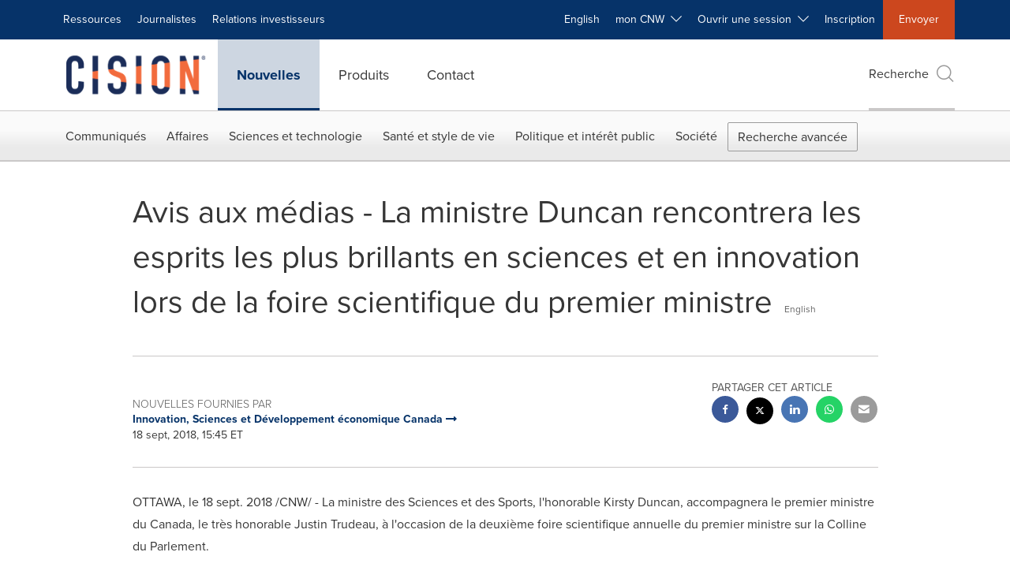

--- FILE ---
content_type: text/html;charset=utf-8
request_url: https://www.newswire.ca/fr/news-releases/avis-aux-medias---la-ministre-duncan-rencontrera-les-esprits-les-plus-brillants-en-sciences-et-en-innovation-lors-de-la-foire-scientifique-du-premier-ministre-693632501.html
body_size: 25854
content:
<!doctype html>



<html lang="fr">

<head>
  
        <meta charset="utf-8"/>
	    <meta content="IE=edge,chrome=1" http-equiv="X-UA-Compatible"/>
	    <meta name="viewport" content="width=device-width, initial-scale=1"/><link rel="icon" href="/content/dam/cision/icons/favicon.png" type="image/png"/>
    	<meta name="adobeLaunchScript" content="//assets.adobedtm.com/launch-EN5a9546be82474822b2c7515efd01750c.min"/>
		<script type="text/javascript" src="https://widgets.financialcontent.com/cision/stockquote.js" async></script>
	
 



<script src="https://code.jquery.com/jquery-3.5.0.min.js"></script>
<script src="https://fast.wistia.com/player.js" async></script>
<script src="https://fast.wistia.com/playlist.js" async></script> 
    
<link rel="stylesheet" href="/etc.clientlibs/prncom/clientlibs/newspage-clientlibs.min.css" type="text/css">





     
    
     
    <meta itemprop="description" content="/CNW/ - La ministre des Sciences et des Sports, l'honorable Kirsty Duncan, accompagnera le premier ministre du Canada, le très honorable Justin Trudeau, à..."/>
    <meta name="description" content="/CNW/ - La ministre des Sciences et des Sports, l'honorable Kirsty Duncan, accompagnera le premier ministre du Canada, le très honorable Justin Trudeau, à..."/>
    <!-- For structured data -->
    <meta itemprop="inLanguage" content="fr"/>
    <!-- For language declaration -->
    <meta http-equiv="Content-Language" content="fr"/>
    
    
        <link rel="icon" href="/content/dam/cision/icons/favicon.png" type="image/png"/>
    
    <title>Avis aux médias - La ministre Duncan rencontrera les esprits les plus brillants en sciences et en innovation lors de la foire scientifique du premier ministre</title>
    <meta name="author" content="Innovation, Sciences et Développement économique Canada"/>
    <meta name='Publisher' content="CNW Group"/>
    <meta name="msvalidate.01" content="9D28F7743C790DD88F2D9C7375EF7ED5"/>
    <meta name="p:domain_verify" content="7d052ac42aa9e7505635404745861994"/>
    <meta name="referrer" content="unsafe-url"/>
    <meta name="google-site-verification" content="xDAXH-iSoJ2LVjsJb88HI03rnWfjQ3sQcczI4-EGotQ"/>
    <meta name="naver-site-verification" content="0aaad19c909a94c1b1cf1e782a10f0a6d8e14fc0"/>
    <meta name='date' content="2018-09-18T15:45:00-04:00"/>
    <meta name="twitter:card" content="summary_large_image"/>
    
        <meta name="twitter:site" content="@CNWGroup"/>
    
    
    <meta name="twitter:title" content="Avis aux médias - La ministre Duncan rencontrera les esprits les plus brillants en sciences et en innovation lors de la foire scientifique du premier ministre"/>
    <meta name="twitter:description" content="/CNW/ - La ministre des Sciences et des Sports, l'honorable Kirsty Duncan, accompagnera le premier ministre du Canada, le très honorable Justin Trudeau, à..."/>
    
    <meta property="og:title" content="Avis aux médias - La ministre Duncan rencontrera les esprits les plus brillants en sciences et en innovation lors de la foire scientifique du premier ministre"/>
    <meta property="og:type" content="article"/>
    <meta property="og:description" content="/CNW/ - La ministre des Sciences et des Sports, l'honorable Kirsty Duncan, accompagnera le premier ministre du Canada, le très honorable Justin Trudeau, à..."/>
    
        
    
    
     
    <meta property="og:url" content="https://www.newswire.ca/fr/news-releases/avis-aux-medias---la-ministre-duncan-rencontrera-les-esprits-les-plus-brillants-en-sciences-et-en-innovation-lors-de-la-foire-scientifique-du-premier-ministre-693632501.html"/>
    
        
        

            
            
                
                
                    <meta name="robots" content="index, follow"/>
                
                <link rel="canonical" href="https://www.newswire.ca/fr/news-releases/avis-aux-medias---la-ministre-duncan-rencontrera-les-esprits-les-plus-brillants-en-sciences-et-en-innovation-lors-de-la-foire-scientifique-du-premier-ministre-693632501.html"/>
                
                     
                    <link rel="alternate" href="https://www.newswire.ca/fr/news-releases/avis-aux-medias---la-ministre-duncan-rencontrera-les-esprits-les-plus-brillants-en-sciences-et-en-innovation-lors-de-la-foire-scientifique-du-premier-ministre-693632501.html" hreflang="fr-CA"/>
                
                     
                    <link rel="alternate" href="https://www.newswire.ca/news-releases/media-advisory---minister-duncan-to-meet-canadas-brightest-science-and-innovation-talent-at-the-prime-ministers-science-fair-693632511.html" hreflang="en-CA"/>
                
            
        

    
    <meta id="sharingTitle" content="Avis aux médias - La ministre Duncan rencontrera les esprits les plus brillants en sciences et en innovation lors de la foire scientifique du premier ministre"/>
    <meta id="sharingDesc" content="Avis aux médias - La ministre Duncan rencontrera les esprits les plus brillants en sciences et en innovation lors de la foire scientifique du premier ministre"/>
     
    
    
    <!-- Additional Authorable Meta tags -->
    
    <script type="application/ld+json">
        {
            "@context": "https://schema.org",
            "@type": "NewsArticle",
            "mainEntityOfPage": {
                "@id": "https://www.newswire.ca/fr/news-releases/avis-aux-medias---la-ministre-duncan-rencontrera-les-esprits-les-plus-brillants-en-sciences-et-en-innovation-lors-de-la-foire-scientifique-du-premier-ministre-693632501.html"
            },
            "headline": "Avis aux médias - La ministre Duncan rencontrera les esprits les plus brillants en sciences et en innovation lors de la foire scientifique du premier ministre",
            "image": [
                ""
            ],
            "datePublished": "2018-09-18T15:45:00-04:00",
            "dateModified": "2018-12-27T17:40:36-05:00",
            "description": "/CNW/ - La ministre des Sciences et des Sports, l'honorable Kirsty Duncan, accompagnera le premier ministre du Canada, le très honorable Justin Trudeau, à...",
            "publisher": {
              "@type": "Organization",
              "name": "CNW Group",
              "logo": {
                "@type": "ImageObject",
                "url": "https://www.newswire.ca/content/dam/newswire-ca/Cision_logo_navy_orange.svg"
              }
            }
        }
    </script>
 
			 	<style>
			 		
/* Style Definitions */
span.prnews_span
{
font-size:8pt;
font-family:"Arial";
color:black;
}
a.prnews_a
{
color:blue;
}
li.prnews_li
{
font-size:8pt;
font-family:"Arial";
color:black;
}
p.prnews_p
{
font-size:0.62em;
font-family:"Arial";
color:black;
margin:0in;
}
.prngen2{
BORDER-TOP:1pt; BORDER-RIGHT:1pt; VERTICAL-ALIGN: BOTTOM; BORDER-BOTTOM:1pt; PADDING-LEFT:0.50em; BORDER-LEFT:1pt; PADDING-RIGHT:0.50em
}
.prntblns{
BORDER-TOP: 1pt; BORDER-RIGHT: 1pt; BORDER-COLLAPSE: collapse; BORDER-BOTTOM: 1pt; BORDER-LEFT: 1pt
}

			 	</style>
		 	          

	

</head>


<body class="prncom prncom_news-releases prncom_news-releases_news-template-c prncom_news-releases_news-template-c_index carousel-template news blue-theme">
<a href="https://www.cision.com/about/accessibility/" tabindex="0" class="skipNavLink screen-only">Déclaration d&#39;accessibilité</a>
<a href="#main" tabindex="0" class="skipNavLink screen-only">Sauter la navigation</a>
<div class="page-wrap">
  

<div>
			 

    <header class="main-header visible-lg-block newswire-ca ">
    

 
<section class="nav-junior">
    <div class="container">
        <nav class="navbar navbar-junior" aria-label="primary">
                <div>
                    
                        
                        <ul class="nav navbar-nav"> 
                                <li>
                                <a href="/fr/resources/" target="_self">Ressources</a>
                              </li> <li>
                           <a href="https://prnmedia.prnewswire.com/fr/" target="_blank">Journalistes</a>
                             </li>
                                 
                                <li>
                                <a href="/fr/products/investor-relations/" target="_self">Relations investisseurs</a>
                              </li>  </ul>
                    
                    
                        
                      <ul class="nav navbar-nav navbar-right">  <li>
											<!-- <a href="JavaScript:void(0)"  id="userlang" target="_self" class="language-toggle" data-browser-lang="fr" data-req-param-org="" data-req-url="/fr/news-releases/avis-aux-medias---la-ministre-duncan-rencontrera-les-esprits-les-plus-brillants-en-sciences-et-en-innovation-lors-de-la-foire-scientifique-du-premier-ministre-693632501.html" data-req-full-url="https://www.newswire.ca/content/newswire-ca/ca/fr/news-releases.detail.html/avis-aux-medias---la-ministre-duncan-rencontrera-les-esprits-les-plus-brillants-en-sciences-et-en-innovation-lors-de-la-foire-scientifique-du-premier-ministre-693632501.html"  data-redirect-url="/news-releases/" title="" style="cursor:pointer;">English</a> -->
											<a href="/news-releases/" class="language-toggle" target="_self" lang="en">English</a>
                                       </li><li class="dropdown ">
                                                    <a tabindex="0" data-toggle="dropdown" role="button" class="dropdown-toggle" aria-expanded="false">mon CNW&nbsp; <i class="btr bt-angle-down"></i></a>
                                                    <ul class="dropdown-menu"> 
            <li>
                <a href="/fr/mycnw/login/" id="logRegister" target="_self">Ouvrir une session</a>
            </li>  
            <li>
                <a href="/fr/mycnw/register/" id="regRegister" target="_self">Créez un compte</a>
            </li> 
                                                    </ul>
                                                </li><li class="dropdown ">
                                                    <a tabindex="0" data-toggle="dropdown" role="button" class="dropdown-toggle" aria-expanded="false">Ouvrir une session&nbsp; <i class="btr bt-angle-down"></i></a>
                                                    <ul class="dropdown-menu"> <li>
                <a href="https://app2.cision.com/" target="_blank">Comms Cloud Nouvelle Génération</a>
            </li>
              <li>
                <a href="https://app.cision.com/#/login?lang=en-ca" target="_blank">Cision Communications Cloud®</a>
            </li>
              <li>
                <a href="https://app.prnewswire.com/login/auto" target="_blank">PR Newswire Amplify™</a>
            </li>
             
                                                    </ul>
                                                </li><li>
                                           <a href="/fr/contact-us/" target="_blank">Inscription</a>
                                     </li>   <li class="bg-brand-secondary ">
                                    <a href="/fr/contact-us/" target="_self">Envoyer</a>
                                </li>
                                 </ul>
                    
                </div>
        </nav>
    </div>
</section>
    <section class="nav-main">
    <div class="container">
        <nav class="navbar navbar-default" aria-label="secondary">
                <div class="navbar-header">
                    


<a class="navbar-brand" href="https://www.newswire.ca/fr/" target="_self">
        
        
            
            <img class="img-responsive " src="/content/dam/newswire-ca/Cision_logo_navy_orange.svg" title="Cision Canada" alt="Cision Canada" loading="lazy" onerror="this.onerror=null; this.src=''"/>
            
            
        
    </a>
               </div>
               <div>
                    



	<ul class="nav navbar-nav">
		
			<li class="dropdown" id="news">
				
				
					<a href="/fr/news-releases/" target="_self" data-subnav="news">Nouvelles</a>
				
			</li>
		
			<li class="dropdown" id="products">
				
				
					<a href="/fr/amplify-plateforme/" target="_self" data-subnav="products">Produits</a>
				
			</li>
		
			<li class="dropdown" id="contact">
				
				
					<a href="/fr/contact-us/" target="_self" data-subnav="contact">Contact</a>
				
			</li>
		
	</ul>

                </div>
				
                    <div>
					 
					   
					  		


	
	
			
		<script>
			var siteSearchProperties = '{"viewAllorglabelHtml":"Organisations <span>Voir Tout</span>","viewAllprodlabelHtml":"Produits <span>Voir Tout</span>","viewAllresourcelabelHtml":"Ressources <span>Voir Tout</span>","newsReleasePrefix":"/fr/news-releases/","viewAllNewslabelHtml":"Nouvelles <span>Voir Tout</span>"}';
			siteSearchProperties = JSON.parse(siteSearchProperties);
		</script>
	   		<div id="sitesearch">
	   		

	 <div class="pull-right">
          <button data-toggle="modal" data-target="#search-modal" class="search_btn">
              Recherche<span aria-hidden="true" class="btr bt-search bt-lg text-muted"></span>
             
             
            <input type="hidden" id="pathPrefix" name="pathPrefix"/>
            <input type="hidden" id="siteValue" name="siteValue" value="newswire-ca"/>
            <input type="hidden" id="langValue" name="langValue" value="fr"/>
        </button>
     </div>
 
 
 
 
 
 

<div class="modal fade modal-qs-search" id="search-modal" tabindex="-1">
          <div role="dialog" aria-modal="true" aria-label="Search" class="modal-dialog modal-lg">
            <div class="modal-content">
            <div class="col-sm-1 pull-right">
                <button type="button" class="close" data-dismiss="modal" aria-label="Close"><i class="btr bt-times"></i></button>
            </div>
              <div class="modal-body col-sm-10 col-sm-offset-1" tabindex="0">
                <form class="search-bar">
                  <div class="input-group">

                  	<input type="hidden" id="sitesearchurl" name="searchlink" value="/fr/search/all/"/>
                  	<input type="hidden" id="prodsearchurl" name="prodsearchlink" value="/fr/search/products/"/>
                  	<input type="hidden" id="resourcesearchurl" name="resourcesearchlink" value="/fr/search/resources/"/>
                  	<input type="hidden" id="orgsearchurl" name="orgsearchlink" value="/fr/search/organisation/"/>
                  	<input type="hidden" id="allnewssearchurl" name="allnewssearchlink" value="/fr/search/news/"/>
                  	<input type="hidden" id="enableQuickSearch" name="enableQuickSearch" value="true"/>

                  	<input type="hidden" id="newsVanityPathURL" name="newsVanityPathURL" value="/fr/news/"/>
                      <input type="hidden" id="currentPagePathURL" name="currentPagePathURL" value="/content/newswire-ca/ca/fr/news-releases"/>
                      <label class="search-label" id="SearchLabel" for="sitesearchbox">Recherche</label>
                  	 <span style="display: none" id="autopoplabel" aria-hidden="true">When typing in this field, a list of search results will appear and be automatically updated as you type.</span>
                      <div class="results-count sr-only" aria-live="assertive"></div>
                      <input type="text" id="sitesearchbox" name="Search" aria-controls="results" aria-haspopup="listbox" aria-expanded="false" aria-describedby="autopoplabel" autocomplete="off" aria-autocomplete="list" class="form-control form-search" placeholder="Recherchez des communiqués et organisations"/>

                  </div>
                  <div class="qs-error">
                  </div>
                </form>
              <div class="qs-results-container">
                  <div class="qs-pending">
                    <div class="row">
                      <div class="col-sm-1">
                        <div class='uil-ring-css small'>
                          <div></div>
                        </div>
                      </div>
                      <div class="col-sm-11">
                        <p class="text-muted">Rechercher votre contenu...</p>
                      </div>
                    </div>
                  </div>
                  <div class="row">
                    <div class="col-sm-12">
                      <div class="qs-results" id="response-json">
                        <div class="media qs-no-results">
		                  <div class="media-left media-middle">
		                    <i class="btr bt-exclamation-circle bt-2x text-muted"></i>
		                  </div>
		                  <div class="media-body media-middle">
		                    <span><strong>Aucun résultat trouvé. Modifiez les termes de votre recherche et réessayez.</strong></span>
		                  </div>
		                </div>

                        <div id="eraResponseJson"> </div>
                      </div>
                      
	                      <div class="row">
	                        <div class="col-sm-12">
	                          <a class="qs-as" href="/fr/search/advance-search/">Recherche avancée</a>
	                        </div>
	                      </div>
                      
                    </div>
                  </div>
                </div>
              </div>
            </div>
          </div>
        </div>
	
	   		</div>
		

		

					   
					  	                   
					
					</div>
				
           </nav>
           
    </div>
</section>

    
                <div class="navigation-menu" id="sub-nav-tier" style="display: none;">
                    <div class="nav-subnav hidden-xs">
						<div class="container">
							
								
									<nav class="navbar news" id="mainNav-news" style="display: none;" aria-label="news">
										
											
											

  <ul class="nav nav-pills tier-two  advsearch">
    
      
        
          
          
          
            <li class="nav-dropdown dropdown fw nav-title">
              <a class="dropdown-toggle" href="#" role="button" data-toggle="dropdown" tabindex="0" aria-expanded="false" aria-controls="1-submenu" title="Communiqués"> Communiqués </a>
              
                
                  
                  <ul class="dropdown-menu tier-three" id="1-submenu">
                    <li class="row">
                      <div class="col-sm-12">
                        <div class="nav-list-item">
                          
	
	
	
	
		
		
			
				<div class="col-sm-4">
					<ul class="nav-tier col_item col_item_list2">
						<li><h2><a href="/fr/news-releases/" data-omniture="{&quot;SubNavigationLink&quot;:&quot;NR | Communiqués | Parcourir les communiqués&quot;,&quot;FormSubNavBar&quot;:&quot;true&quot;}" class="media-heading omniture-subnav" style="font-weight:bold">Parcourir les communiqués</a></h2></li>
						
							
							
	
		<li>
			<a class="omniture-subnav" href="/fr/news-releases/news-releases-list/" data-omniture="{&quot;SubNavigationLink&quot;:&quot;&quot;,&quot;FormSubNavBar&quot;:&quot;true&quot;}">Tous les communiqués de presse
			</a>
		</li>
	
		<li>
			<a class="omniture-subnav" href="/fr/news-releases/all-public-company-news/" data-omniture="{&quot;SubNavigationLink&quot;:&quot;&quot;,&quot;FormSubNavBar&quot;:&quot;true&quot;}">Tous les communiqués de sociétés publiques
			</a>
		</li>
	

						


						
							
							
						
						
							
								<li><h2><a class="media-heading omniture-subnav" href="/fr/news-releases/" data-omniture="{&quot;SubNavigationLink&quot;:&quot;NR | Communiqués | Parcourir les communiqués | Parcourir les communiqués Overview&quot;,&quot;FormSubNavBar&quot;:&quot;true&quot;}">Parcourir tous les communiqués </a></h2></li>
							

						
						
					</ul>
				</div>
			
		
			
				<div class="col-sm-4">
					<ul class="nav-tier col_item col_item_list2">
						<li><h2><a href="/fr/news-releases/multimedia/" data-omniture="{&quot;SubNavigationLink&quot;:&quot;NR | Communiqués | Galerie multimédia&quot;,&quot;FormSubNavBar&quot;:&quot;true&quot;}" class="media-heading omniture-subnav" style="font-weight:bold">Galerie multimédia</a></h2></li>
						
							
							
	
		<li>
			<a class="omniture-subnav" href="/fr/news-releases/multimedia/multimedia-list/" data-omniture="{&quot;SubNavigationLink&quot;:&quot;&quot;,&quot;FormSubNavBar&quot;:&quot;true&quot;}">Tous les communiqués avec multimédia
			</a>
		</li>
	
		<li>
			<a class="omniture-subnav" href="/fr/news-releases/photos/photos-list/" data-omniture="{&quot;SubNavigationLink&quot;:&quot;&quot;,&quot;FormSubNavBar&quot;:&quot;true&quot;}">Tous les communiqués avec photos
			</a>
		</li>
	
		<li>
			<a class="omniture-subnav" href="/fr/news-releases/videos/videos-list/" data-omniture="{&quot;SubNavigationLink&quot;:&quot;&quot;,&quot;FormSubNavBar&quot;:&quot;true&quot;}">Tous les communiqués avec vidéos
			</a>
		</li>
	

						


						
							
							
						
						
							
								<li><h2><a class="media-heading omniture-subnav" href="/fr/news-releases/multimedia/" data-omniture="{&quot;SubNavigationLink&quot;:&quot;NR | Communiqués | Galerie multimédia | Galerie multimédia Overview&quot;,&quot;FormSubNavBar&quot;:&quot;true&quot;}">Voir toute la Galerie multimédia </a></h2></li>
							

						
						
					</ul>
				</div>
			
		
			
				<div class="col-sm-4">
					<ul class="nav-tier col_item col_item_list2">
						<li><h2><a href="/fr/news-releases/latest-news-topics/" data-omniture="{&quot;SubNavigationLink&quot;:&quot;NR | Communiqués | Sujets d&#39;actualité&quot;,&quot;FormSubNavBar&quot;:&quot;true&quot;}" class="media-heading omniture-subnav" style="font-weight:bold">Sujets d&#39;actualité</a></h2></li>
						
							
							
	
		<li>
			<a class="omniture-subnav" href="/fr/news-releases/latest-news-topics/" data-omniture="{&quot;SubNavigationLink&quot;:&quot;&quot;,&quot;FormSubNavBar&quot;:&quot;true&quot;}">Voir tous les sujets d&#39;actualité
			</a>
		</li>
	

						


						
							
							
						
						
							

						
						
					</ul>
				</div>
			
		
	


                        </div>
                      </div>
                    </li>
                  </ul>
                
              
              
            </li>
          
        
          
          
          
            <li class="nav-dropdown dropdown fw nav-title">
              <a class="dropdown-toggle" href="#" role="button" data-toggle="dropdown" tabindex="0" aria-expanded="false" aria-controls="2-submenu" title="Affaires"> Affaires </a>
              
              
                
                  
                  <ul class="dropdown-menu tier-three">
    <li class="row">
        <ul class="nav-tier">
                                                        <li><h2><a href="/fr/news-releases/general-business-latest-news/" class="media-heading omniture-subnav" data-omniture="{&quot;SubNavigationLink&quot;:&quot;Affaires&quot;,&quot;FormSubNavBar&quot;:&quot;true&quot;}">Affaires Générales</a></h2></li><li><a class="omniture-subnav" href="/fr/news-releases/general-business-latest-news/general-business-latest-news-list/" data-omniture="{&quot;SubNavigationLink&quot;:&quot;NR | Affaires | Affaires Générales |  &quot;,&quot;FormSubNavBar&quot;:&quot;true&quot;}">Afficher tous les communiqués - Affaires générales
        </a></li><li><a class="omniture-subnav" href="/fr/news-releases/general-business-latest-news/outsourcing-businesses-list/" data-omniture="{&quot;SubNavigationLink&quot;:&quot;NR | Affaires | Affaires Générales | Activités d&#39;externalisation &quot;,&quot;FormSubNavBar&quot;:&quot;true&quot;}">Activités d&#39;externalisation
        </a></li><li><a class="omniture-subnav" href="/fr/news-releases/general-business-latest-news/personnel-announcements-list/" data-omniture="{&quot;SubNavigationLink&quot;:&quot;NR | Affaires | Affaires Générales | Annonces relatives au personnel &quot;,&quot;FormSubNavBar&quot;:&quot;true&quot;}">Annonces relatives au personnel
        </a></li><li><a class="omniture-subnav" href="/fr/news-releases/general-business-latest-news/trade-show-news-list/" data-omniture="{&quot;SubNavigationLink&quot;:&quot;NR | Affaires | Affaires Générales | Communiqués salon professionnel &quot;,&quot;FormSubNavBar&quot;:&quot;true&quot;}">Communiqués salon professionnel
        </a></li><li><a class="omniture-subnav" href="/fr/news-releases/general-business-latest-news/surveys-polls-and-research-list/" data-omniture="{&quot;SubNavigationLink&quot;:&quot;NR | Affaires | Affaires Générales | Enquêtes, sondages et recherches &quot;,&quot;FormSubNavBar&quot;:&quot;true&quot;}">Enquêtes, sondages et recherches
        </a></li><li><a class="omniture-subnav" href="/fr/news-releases/general-business-latest-news/corporate-expansion-list/" data-omniture="{&quot;SubNavigationLink&quot;:&quot;NR | Affaires | Affaires Générales | Expansion d&#39;entreprise &quot;,&quot;FormSubNavBar&quot;:&quot;true&quot;}">Expansion d&#39;entreprise
        </a></li><li><a class="omniture-subnav" href="/fr/news-releases/general-business-latest-news/commercial-real-estate-list/" data-omniture="{&quot;SubNavigationLink&quot;:&quot;NR | Affaires | Affaires Générales | Immobilier commercial &quot;,&quot;FormSubNavBar&quot;:&quot;true&quot;}">Immobilier commercial
        </a></li><li><a class="omniture-subnav" href="/fr/news-releases/general-business-latest-news/residential-real-estate-list/" data-omniture="{&quot;SubNavigationLink&quot;:&quot;NR | Affaires | Affaires Générales | Immobilier résidentiel &quot;,&quot;FormSubNavBar&quot;:&quot;true&quot;}">Immobilier résidentiel
        </a></li><li><a class="omniture-subnav" href="/fr/news-releases/general-business-latest-news/socially-responsible-investing-list/" data-omniture="{&quot;SubNavigationLink&quot;:&quot;NR | Affaires | Affaires Générales | Investissement socialement responsable &quot;,&quot;FormSubNavBar&quot;:&quot;true&quot;}">Investissement socialement responsable
        </a></li><li><a class="omniture-subnav" href="/fr/news-releases/general-business-latest-news/licensing-list/" data-omniture="{&quot;SubNavigationLink&quot;:&quot;NR | Affaires | Affaires Générales | Licenciement &quot;,&quot;FormSubNavBar&quot;:&quot;true&quot;}">Licenciement
        </a></li><li><a class="omniture-subnav" href="/fr/news-releases/general-business-latest-news/obituaries-list/" data-omniture="{&quot;SubNavigationLink&quot;:&quot;NR | Affaires | Affaires Générales | Nécrologie &quot;,&quot;FormSubNavBar&quot;:&quot;true&quot;}">Nécrologie
        </a></li><li><a class="omniture-subnav" href="/fr/news-releases/general-business-latest-news/new-products-services-list/" data-omniture="{&quot;SubNavigationLink&quot;:&quot;NR | Affaires | Affaires Générales | Nouveaux produits et services &quot;,&quot;FormSubNavBar&quot;:&quot;true&quot;}">Nouveaux produits et services
        </a></li><li><a class="omniture-subnav" href="/fr/news-releases/general-business-latest-news/awards-list/" data-omniture="{&quot;SubNavigationLink&quot;:&quot;NR | Affaires | Affaires Générales | Récompenses &quot;,&quot;FormSubNavBar&quot;:&quot;true&quot;}">Récompenses
        </a></li><li><a class="omniture-subnav" href="/fr/news-releases/general-business-latest-news/human-resource-workforce-management-list/" data-omniture="{&quot;SubNavigationLink&quot;:&quot;NR | Affaires | Affaires Générales | Ressources humaines et gestion des effectifs &quot;,&quot;FormSubNavBar&quot;:&quot;true&quot;}">Ressources humaines et gestion des effectifs
        </a></li><li><a class="omniture-subnav" href="/fr/news-releases/general-business-latest-news/earnings-list/" data-omniture="{&quot;SubNavigationLink&quot;:&quot;NR | Affaires | Affaires Générales | Résultats financiers &quot;,&quot;FormSubNavBar&quot;:&quot;true&quot;}">Résultats financiers
        </a></li><li><a class="omniture-subnav" href="/fr/news-releases/general-business-latest-news/small-business-services-list/" data-omniture="{&quot;SubNavigationLink&quot;:&quot;NR | Affaires | Affaires Générales | Services aux petites entreprises &quot;,&quot;FormSubNavBar&quot;:&quot;true&quot;}">Services aux petites entreprises
        </a></li><li><a class="omniture-subnav" href="/fr/news-releases/general-business-latest-news/real-estate-transactions-list/" data-omniture="{&quot;SubNavigationLink&quot;:&quot;NR | Affaires | Affaires Générales | Transactions immobilières &quot;,&quot;FormSubNavBar&quot;:&quot;true&quot;}">Transactions immobilières
        </a></li><li><h2><a class="media-heading omniture-subnav" href="/fr/news-releases/general-business-latest-news/" data-omniture="{&quot;SubNavigationLink&quot;:&quot;NR | Affaires | Affaires Générales | Affaires Générales Overview &quot;,&quot;FormSubNavBar&quot;:&quot;true&quot;}">Survol, Affaires Générales</a></h2></li><li><h2><a class="media-heading omniture-subnav" href="/fr/news-releases/general-business-latest-news/general-business-latest-news-list/" data-omniture="{&quot;SubNavigationLink&quot;:&quot;NR | Affaires | Affaires Générales | Voir tout Affaires Générales  &quot;,&quot;FormSubNavBar&quot;:&quot;true&quot;}">Voir tout Affaires Générales </a></h2></li></ul>
        <ul class="nav-tier">
                                                        <li><h2><a href="/fr/news-releases/entertainment-media-latest-news/" class="media-heading omniture-subnav" data-omniture="{&quot;SubNavigationLink&quot;:&quot;Affaires&quot;,&quot;FormSubNavBar&quot;:&quot;true&quot;}">Divertissement et médias</a></h2></li><li><a class="omniture-subnav" href="/fr/news-releases/entertainment-media-latest-news/entertainment-media-latest-news-list/" data-omniture="{&quot;SubNavigationLink&quot;:&quot;NR | Affaires | Divertissement et médias |  &quot;,&quot;FormSubNavBar&quot;:&quot;true&quot;}">Afficher tous les communiqués - Divertissement et médias
        </a></li><li><a class="omniture-subnav" href="/fr/news-releases/entertainment-media-latest-news/art-list/" data-omniture="{&quot;SubNavigationLink&quot;:&quot;NR | Affaires | Divertissement et médias | Art &quot;,&quot;FormSubNavBar&quot;:&quot;true&quot;}">Art
        </a></li><li><a class="omniture-subnav" href="/fr/news-releases/entertainment-media-latest-news/entertainment-list/" data-omniture="{&quot;SubNavigationLink&quot;:&quot;NR | Affaires | Divertissement et médias | Divertissement &quot;,&quot;FormSubNavBar&quot;:&quot;true&quot;}">Divertissement
        </a></li><li><a class="omniture-subnav" href="/fr/news-releases/entertainment-media-latest-news/film-and-motion-picture-list/" data-omniture="{&quot;SubNavigationLink&quot;:&quot;NR | Affaires | Divertissement et médias | Film &quot;,&quot;FormSubNavBar&quot;:&quot;true&quot;}">Film
        </a></li><li><a class="omniture-subnav" href="/fr/news-releases/entertainment-media-latest-news/books-list/" data-omniture="{&quot;SubNavigationLink&quot;:&quot;NR | Affaires | Divertissement et médias | Livres &quot;,&quot;FormSubNavBar&quot;:&quot;true&quot;}">Livres
        </a></li><li><a class="omniture-subnav" href="/fr/news-releases/entertainment-media-latest-news/magazines-list/" data-omniture="{&quot;SubNavigationLink&quot;:&quot;NR | Affaires | Divertissement et médias | Magazines &quot;,&quot;FormSubNavBar&quot;:&quot;true&quot;}">Magazines
        </a></li><li><a class="omniture-subnav" href="/fr/news-releases/entertainment-media-latest-news/music-list/" data-omniture="{&quot;SubNavigationLink&quot;:&quot;NR | Affaires | Divertissement et médias | Musique &quot;,&quot;FormSubNavBar&quot;:&quot;true&quot;}">Musique
        </a></li><li><a class="omniture-subnav" href="/fr/news-releases/entertainment-media-latest-news/advertising-list/" data-omniture="{&quot;SubNavigationLink&quot;:&quot;NR | Affaires | Divertissement et médias | Publicité &quot;,&quot;FormSubNavBar&quot;:&quot;true&quot;}">Publicité
        </a></li><li><a class="omniture-subnav" href="/fr/news-releases/entertainment-media-latest-news/radio-list/" data-omniture="{&quot;SubNavigationLink&quot;:&quot;NR | Affaires | Divertissement et médias | Radio &amp; Baladodiffusion &quot;,&quot;FormSubNavBar&quot;:&quot;true&quot;}">Radio &amp; Baladodiffusion
        </a></li><li><a class="omniture-subnav" href="/fr/news-releases/entertainment-media-latest-news/publishing-information-services-list/" data-omniture="{&quot;SubNavigationLink&quot;:&quot;NR | Affaires | Divertissement et médias | Services de publication et d&#39;information &quot;,&quot;FormSubNavBar&quot;:&quot;true&quot;}">Services de publication et d&#39;information
        </a></li><li><a class="omniture-subnav" href="/fr/news-releases/entertainment-media-latest-news/television-list/" data-omniture="{&quot;SubNavigationLink&quot;:&quot;NR | Affaires | Divertissement et médias | Télévision &quot;,&quot;FormSubNavBar&quot;:&quot;true&quot;}">Télévision
        </a></li><li><h2><a class="media-heading omniture-subnav" href="/fr/news-releases/entertainment-media-latest-news/" data-omniture="{&quot;SubNavigationLink&quot;:&quot;NR | Affaires | Divertissement et médias | Divertissement et médias Overview &quot;,&quot;FormSubNavBar&quot;:&quot;true&quot;}">Survol, Divertissement et médias</a></h2></li><li><h2><a class="media-heading omniture-subnav" href="/fr/news-releases/entertainment-media-latest-news/entertainment-media-latest-news-list/" data-omniture="{&quot;SubNavigationLink&quot;:&quot;NR | Affaires | Divertissement et médias | Voir tout Divertissement et médias  &quot;,&quot;FormSubNavBar&quot;:&quot;true&quot;}">Voir tout Divertissement et médias </a></h2></li></ul>
        <ul class="nav-tier">
                                                        <li><h2><a href="/fr/news-releases/automotive-transportation-latest-news/" class="media-heading omniture-subnav" data-omniture="{&quot;SubNavigationLink&quot;:&quot;Affaires&quot;,&quot;FormSubNavBar&quot;:&quot;true&quot;}">Secteur de l’automobile et du transport</a></h2></li><li><a class="omniture-subnav" href="/fr/news-releases/automotive-transportation-latest-news/automotive-transportation-latest-news-list/" data-omniture="{&quot;SubNavigationLink&quot;:&quot;NR | Affaires | Secteur de l’automobile et du transport |  &quot;,&quot;FormSubNavBar&quot;:&quot;true&quot;}">Afficher tous les communiqués - Secteur de l’automobile et du transport
        </a></li><li><a class="omniture-subnav" href="/fr/news-releases/automotive-transportation-latest-news/aerospace-defense-list/" data-omniture="{&quot;SubNavigationLink&quot;:&quot;NR | Affaires | Secteur de l’automobile et du transport | Aérospatiale, défense &quot;,&quot;FormSubNavBar&quot;:&quot;true&quot;}">Aérospatiale, défense
        </a></li><li><a class="omniture-subnav" href="/fr/news-releases/automotive-transportation-latest-news/automotive-list/" data-omniture="{&quot;SubNavigationLink&quot;:&quot;NR | Affaires | Secteur de l’automobile et du transport | Automobile &quot;,&quot;FormSubNavBar&quot;:&quot;true&quot;}">Automobile
        </a></li><li><a class="omniture-subnav" href="/fr/news-releases/automotive-transportation-latest-news/supply-chain-logistics-list/" data-omniture="{&quot;SubNavigationLink&quot;:&quot;NR | Affaires | Secteur de l’automobile et du transport | Chaîne logistique / Logistique &quot;,&quot;FormSubNavBar&quot;:&quot;true&quot;}">Chaîne logistique / Logistique
        </a></li><li><a class="omniture-subnav" href="/fr/news-releases/automotive-transportation-latest-news/airlines-aviation-list/" data-omniture="{&quot;SubNavigationLink&quot;:&quot;NR | Affaires | Secteur de l’automobile et du transport | Compagnies aériennes &amp; Aviation &quot;,&quot;FormSubNavBar&quot;:&quot;true&quot;}">Compagnies aériennes &amp; Aviation
        </a></li><li><a class="omniture-subnav" href="/fr/news-releases/automotive-transportation-latest-news/air-freight-list/" data-omniture="{&quot;SubNavigationLink&quot;:&quot;NR | Affaires | Secteur de l’automobile et du transport | Fret aérien &quot;,&quot;FormSubNavBar&quot;:&quot;true&quot;}">Fret aérien
        </a></li><li><a class="omniture-subnav" href="/fr/news-releases/automotive-transportation-latest-news/maritime-shipbuilding-list/" data-omniture="{&quot;SubNavigationLink&quot;:&quot;NR | Affaires | Secteur de l’automobile et du transport | Maritime &amp; Construction navale &quot;,&quot;FormSubNavBar&quot;:&quot;true&quot;}">Maritime &amp; Construction navale
        </a></li><li><a class="omniture-subnav" href="/fr/news-releases/automotive-transportation-latest-news/travel-list/" data-omniture="{&quot;SubNavigationLink&quot;:&quot;NR | Affaires | Secteur de l’automobile et du transport | Tourisme et Voyages &quot;,&quot;FormSubNavBar&quot;:&quot;true&quot;}">Tourisme et Voyages
        </a></li><li><a class="omniture-subnav" href="/fr/news-releases/automotive-transportation-latest-news/transportation-trucking-railroad-list/" data-omniture="{&quot;SubNavigationLink&quot;:&quot;NR | Affaires | Secteur de l’automobile et du transport | Transport, camionnage et de chemin de fer &quot;,&quot;FormSubNavBar&quot;:&quot;true&quot;}">Transport, camionnage et de chemin de fer
        </a></li><li><a class="omniture-subnav" href="/fr/news-releases/automotive-transportation-latest-news/trucking-and-road-transportation-list/" data-omniture="{&quot;SubNavigationLink&quot;:&quot;NR | Affaires | Secteur de l’automobile et du transport | Transports routiers &quot;,&quot;FormSubNavBar&quot;:&quot;true&quot;}">Transports routiers
        </a></li><li><a class="omniture-subnav" href="/fr/news-releases/automotive-transportation-latest-news/railroads-and-intermodal-transportation-list/" data-omniture="{&quot;SubNavigationLink&quot;:&quot;NR | Affaires | Secteur de l’automobile et du transport | Voies ferrées et transport intermodal &quot;,&quot;FormSubNavBar&quot;:&quot;true&quot;}">Voies ferrées et transport intermodal
        </a></li><li><h2><a class="media-heading omniture-subnav" href="/fr/news-releases/automotive-transportation-latest-news/" data-omniture="{&quot;SubNavigationLink&quot;:&quot;NR | Affaires | Secteur de l’automobile et du transport | Secteur de l’automobile et du transport Overview &quot;,&quot;FormSubNavBar&quot;:&quot;true&quot;}">Survol, Secteur de l’automobile et du transport</a></h2></li><li><h2><a class="media-heading omniture-subnav" href="/fr/news-releases/automotive-transportation-latest-news/automotive-transportation-latest-news-list/" data-omniture="{&quot;SubNavigationLink&quot;:&quot;NR | Affaires | Secteur de l’automobile et du transport | Voir tout Secteur de l’automobile et du transport  &quot;,&quot;FormSubNavBar&quot;:&quot;true&quot;}">Voir tout Secteur de l’automobile et du transport </a></h2></li></ul>
        <ul class="nav-tier">
                                                        <li><h2><a href="/fr/news-releases/financial-services-latest-news/" class="media-heading omniture-subnav" data-omniture="{&quot;SubNavigationLink&quot;:&quot;Affaires&quot;,&quot;FormSubNavBar&quot;:&quot;true&quot;}">Services financiers et investissements</a></h2></li><li><a class="omniture-subnav" href="/fr/news-releases/financial-services-latest-news/financial-services-latest-news-list/" data-omniture="{&quot;SubNavigationLink&quot;:&quot;NR | Affaires | Services financiers et investissements |  &quot;,&quot;FormSubNavBar&quot;:&quot;true&quot;}">Afficher tous les communiqués - Services financiers et investissements
        </a></li><li><a class="omniture-subnav" href="/fr/news-releases/financial-services-latest-news/financing-agreements-list/" data-omniture="{&quot;SubNavigationLink&quot;:&quot;NR | Affaires | Services financiers et investissements | Accords financiers &quot;,&quot;FormSubNavBar&quot;:&quot;true&quot;}">Accords financiers
        </a></li><li><a class="omniture-subnav" href="/fr/news-releases/financial-services-latest-news/acquisitions-mergers-and-takeovers-list/" data-omniture="{&quot;SubNavigationLink&quot;:&quot;NR | Affaires | Services financiers et investissements | Acquisitions, fusions et rachats &quot;,&quot;FormSubNavBar&quot;:&quot;true&quot;}">Acquisitions, fusions et rachats
        </a></li><li><a class="omniture-subnav" href="/fr/news-releases/financial-services-latest-news/shareholder-activism-list/" data-omniture="{&quot;SubNavigationLink&quot;:&quot;NR | Affaires | Services financiers et investissements | Activisme actionnarial &quot;,&quot;FormSubNavBar&quot;:&quot;true&quot;}">Activisme actionnarial
        </a></li><li><a class="omniture-subnav" href="/fr/news-releases/financial-services-latest-news/conference-call-announcements-list/" data-omniture="{&quot;SubNavigationLink&quot;:&quot;NR | Affaires | Services financiers et investissements | Annonces de conférence de presse &quot;,&quot;FormSubNavBar&quot;:&quot;true&quot;}">Annonces de conférence de presse
        </a></li><li><a class="omniture-subnav" href="/fr/news-releases/financial-services-latest-news/insurance-list/" data-omniture="{&quot;SubNavigationLink&quot;:&quot;NR | Affaires | Services financiers et investissements | Assurance &quot;,&quot;FormSubNavBar&quot;:&quot;true&quot;}">Assurance
        </a></li><li><a class="omniture-subnav" href="/fr/news-releases/financial-services-latest-news/venture-capital-list/" data-omniture="{&quot;SubNavigationLink&quot;:&quot;NR | Affaires | Services financiers et investissements | Capital de risque &quot;,&quot;FormSubNavBar&quot;:&quot;true&quot;}">Capital de risque
        </a></li><li><a class="omniture-subnav" href="/fr/news-releases/financial-services-latest-news/joint-ventures-list/" data-omniture="{&quot;SubNavigationLink&quot;:&quot;NR | Affaires | Services financiers et investissements | Coentreprises &quot;,&quot;FormSubNavBar&quot;:&quot;true&quot;}">Coentreprises
        </a></li><li><a class="omniture-subnav" href="/fr/news-releases/financial-services-latest-news/contracts-list/" data-omniture="{&quot;SubNavigationLink&quot;:&quot;NR | Affaires | Services financiers et investissements | Contrats &quot;,&quot;FormSubNavBar&quot;:&quot;true&quot;}">Contrats
        </a></li><li><a class="omniture-subnav" href="/fr/news-releases/financial-services-latest-news/cryptocurrency-list/" data-omniture="{&quot;SubNavigationLink&quot;:&quot;NR | Affaires | Services financiers et investissements | Cryptomonnaie &quot;,&quot;FormSubNavBar&quot;:&quot;true&quot;}">Cryptomonnaie
        </a></li><li><a class="omniture-subnav" href="/fr/news-releases/financial-services-latest-news/dividends-list/" data-omniture="{&quot;SubNavigationLink&quot;:&quot;NR | Affaires | Services financiers et investissements | Dividendes &quot;,&quot;FormSubNavBar&quot;:&quot;true&quot;}">Dividendes
        </a></li><li><a class="omniture-subnav" href="/fr/news-releases/financial-services-latest-news/stock-offering-list/" data-omniture="{&quot;SubNavigationLink&quot;:&quot;NR | Affaires | Services financiers et investissements | Émission d&#39;actions &quot;,&quot;FormSubNavBar&quot;:&quot;true&quot;}">Émission d&#39;actions
        </a></li><li><a class="omniture-subnav" href="/fr/news-releases/financial-services-latest-news/bankruptcy-list/" data-omniture="{&quot;SubNavigationLink&quot;:&quot;NR | Affaires | Services financiers et investissements | Faillite &quot;,&quot;FormSubNavBar&quot;:&quot;true&quot;}">Faillite
        </a></li><li><a class="omniture-subnav" href="/fr/news-releases/financial-services-latest-news/mutual-funds-list/" data-omniture="{&quot;SubNavigationLink&quot;:&quot;NR | Affaires | Services financiers et investissements | Fonds communs &quot;,&quot;FormSubNavBar&quot;:&quot;true&quot;}">Fonds communs
        </a></li><li><a class="omniture-subnav" href="/fr/news-releases/financial-services-latest-news/stock-split-list/" data-omniture="{&quot;SubNavigationLink&quot;:&quot;NR | Affaires | Services financiers et investissements | Fractionnement d&#39;actions &quot;,&quot;FormSubNavBar&quot;:&quot;true&quot;}">Fractionnement d&#39;actions
        </a></li><li><a class="omniture-subnav" href="/fr/news-releases/financial-services-latest-news/real-estate-list/" data-omniture="{&quot;SubNavigationLink&quot;:&quot;NR | Affaires | Services financiers et investissements | Immobilier &quot;,&quot;FormSubNavBar&quot;:&quot;true&quot;}">Immobilier
        </a></li><li><a class="omniture-subnav" href="/fr/news-releases/financial-services-latest-news/accounting-news-issues-list/" data-omniture="{&quot;SubNavigationLink&quot;:&quot;NR | Affaires | Services financiers et investissements | Nouvelles et dossiers &quot;,&quot;FormSubNavBar&quot;:&quot;true&quot;}">Nouvelles et dossiers
        </a></li><li><a class="omniture-subnav" href="/fr/news-releases/financial-services-latest-news/bond-stock-ratings-list/" data-omniture="{&quot;SubNavigationLink&quot;:&quot;NR | Affaires | Services financiers et investissements | Obligations et actions &quot;,&quot;FormSubNavBar&quot;:&quot;true&quot;}">Obligations et actions
        </a></li><li><a class="omniture-subnav" href="/fr/news-releases/financial-services-latest-news/investment-opinions-list/" data-omniture="{&quot;SubNavigationLink&quot;:&quot;NR | Affaires | Services financiers et investissements | Opinions d&#39;investissement &quot;,&quot;FormSubNavBar&quot;:&quot;true&quot;}">Opinions d&#39;investissement
        </a></li><li><a class="omniture-subnav" href="/fr/news-releases/financial-services-latest-news/private-placement-list/" data-omniture="{&quot;SubNavigationLink&quot;:&quot;NR | Affaires | Services financiers et investissements | Placement privé &quot;,&quot;FormSubNavBar&quot;:&quot;true&quot;}">Placement privé
        </a></li><li><a class="omniture-subnav" href="/fr/news-releases/financial-services-latest-news/earnings-forecasts-projections-list/" data-omniture="{&quot;SubNavigationLink&quot;:&quot;NR | Affaires | Services financiers et investissements | Prévisions de résultats &amp; projections &quot;,&quot;FormSubNavBar&quot;:&quot;true&quot;}">Prévisions de résultats &amp; projections
        </a></li><li><a class="omniture-subnav" href="/fr/news-releases/financial-services-latest-news/sales-reports-list/" data-omniture="{&quot;SubNavigationLink&quot;:&quot;NR | Affaires | Services financiers et investissements | Rapports des ventes &quot;,&quot;FormSubNavBar&quot;:&quot;true&quot;}">Rapports des ventes
        </a></li><li><a class="omniture-subnav" href="/fr/news-releases/financial-services-latest-news/restructuring-recapitalization-list/" data-omniture="{&quot;SubNavigationLink&quot;:&quot;NR | Affaires | Services financiers et investissements | Restructuration &amp; recapitalisation &quot;,&quot;FormSubNavBar&quot;:&quot;true&quot;}">Restructuration &amp; recapitalisation
        </a></li><li><a class="omniture-subnav" href="/fr/news-releases/financial-services-latest-news/earnings-list/" data-omniture="{&quot;SubNavigationLink&quot;:&quot;NR | Affaires | Services financiers et investissements | Résultats financiers &quot;,&quot;FormSubNavBar&quot;:&quot;true&quot;}">Résultats financiers
        </a></li><li><a class="omniture-subnav" href="/fr/news-releases/financial-services-latest-news/banking-financial-services-list/" data-omniture="{&quot;SubNavigationLink&quot;:&quot;NR | Affaires | Services financiers et investissements | Services bancaires &amp; financiers &quot;,&quot;FormSubNavBar&quot;:&quot;true&quot;}">Services bancaires &amp; financiers
        </a></li><li><h2><a class="media-heading omniture-subnav" href="/fr/news-releases/financial-services-latest-news/" data-omniture="{&quot;SubNavigationLink&quot;:&quot;NR | Affaires | Services financiers et investissements | Services financiers et investissements Overview &quot;,&quot;FormSubNavBar&quot;:&quot;true&quot;}">Survol, Services financiers et investissements</a></h2></li><li><h2><a class="media-heading omniture-subnav" href="/fr/news-releases/financial-services-latest-news/financial-services-latest-news-list/" data-omniture="{&quot;SubNavigationLink&quot;:&quot;NR | Affaires | Services financiers et investissements | Voir tout Services financiers et investissements  &quot;,&quot;FormSubNavBar&quot;:&quot;true&quot;}">Voir tout Services financiers et investissements </a></h2></li></ul>
        <ul class="nav-tier">
                                                        <li><h2><a href="/fr/news-releases/business-technology-latest-news/" class="media-heading omniture-subnav" data-omniture="{&quot;SubNavigationLink&quot;:&quot;Affaires&quot;,&quot;FormSubNavBar&quot;:&quot;true&quot;}">Technologies des affaires</a></h2></li><li><a class="omniture-subnav" href="/fr/news-releases/business-technology-latest-news/business-technology-latest-news-list/" data-omniture="{&quot;SubNavigationLink&quot;:&quot;NR | Affaires | Technologies des affaires |  &quot;,&quot;FormSubNavBar&quot;:&quot;true&quot;}">Afficher tous les communiqués - Technologies des affaires
        </a></li><li><a class="omniture-subnav" href="/fr/news-releases/business-technology-latest-news/data-analytics-list/" data-omniture="{&quot;SubNavigationLink&quot;:&quot;NR | Affaires | Technologies des affaires | Analyse de données &quot;,&quot;FormSubNavBar&quot;:&quot;true&quot;}">Analyse de données
        </a></li><li><a class="omniture-subnav" href="/fr/news-releases/business-technology-latest-news/electronic-design-automation-list/" data-omniture="{&quot;SubNavigationLink&quot;:&quot;NR | Affaires | Technologies des affaires | Automatisation de la conception électronique &quot;,&quot;FormSubNavBar&quot;:&quot;true&quot;}">Automatisation de la conception électronique
        </a></li><li><a class="omniture-subnav" href="/fr/news-releases/business-technology-latest-news/blockchain-list/" data-omniture="{&quot;SubNavigationLink&quot;:&quot;NR | Affaires | Technologies des affaires | Chaîne de blocs &quot;,&quot;FormSubNavBar&quot;:&quot;true&quot;}">Chaîne de blocs
        </a></li><li><a class="omniture-subnav" href="/fr/news-releases/business-technology-latest-news/electronic-commerce-list/" data-omniture="{&quot;SubNavigationLink&quot;:&quot;NR | Affaires | Technologies des affaires | Commerce électronique &quot;,&quot;FormSubNavBar&quot;:&quot;true&quot;}">Commerce électronique
        </a></li><li><a class="omniture-subnav" href="/fr/news-releases/business-technology-latest-news/electronic-components-list/" data-omniture="{&quot;SubNavigationLink&quot;:&quot;NR | Affaires | Technologies des affaires | Composants électroniques &quot;,&quot;FormSubNavBar&quot;:&quot;true&quot;}">Composants électroniques
        </a></li><li><a class="omniture-subnav" href="/fr/news-releases/business-technology-latest-news/computer-electronics-list/" data-omniture="{&quot;SubNavigationLink&quot;:&quot;NR | Affaires | Technologies des affaires | Informatique et électronique &quot;,&quot;FormSubNavBar&quot;:&quot;true&quot;}">Informatique et électronique
        </a></li><li><a class="omniture-subnav" href="/fr/news-releases/business-technology-latest-news/computer-software-list/" data-omniture="{&quot;SubNavigationLink&quot;:&quot;NR | Affaires | Technologies des affaires | Logiciel informatique &quot;,&quot;FormSubNavBar&quot;:&quot;true&quot;}">Logiciel informatique
        </a></li><li><a class="omniture-subnav" href="/fr/news-releases/business-technology-latest-news/computer-hardware-list/" data-omniture="{&quot;SubNavigationLink&quot;:&quot;NR | Affaires | Technologies des affaires | Matériel informatique &quot;,&quot;FormSubNavBar&quot;:&quot;true&quot;}">Matériel informatique
        </a></li><li><a class="omniture-subnav" href="/fr/news-releases/business-technology-latest-news/nanotechnology-list/" data-omniture="{&quot;SubNavigationLink&quot;:&quot;NR | Affaires | Technologies des affaires | Nanotechnologie &quot;,&quot;FormSubNavBar&quot;:&quot;true&quot;}">Nanotechnologie
        </a></li><li><a class="omniture-subnav" href="/fr/news-releases/business-technology-latest-news/peripherals-list/" data-omniture="{&quot;SubNavigationLink&quot;:&quot;NR | Affaires | Technologies des affaires | Périphériques &quot;,&quot;FormSubNavBar&quot;:&quot;true&quot;}">Périphériques
        </a></li><li><a class="omniture-subnav" href="/fr/news-releases/business-technology-latest-news/networks-list/" data-omniture="{&quot;SubNavigationLink&quot;:&quot;NR | Affaires | Technologies des affaires | Réseaux &quot;,&quot;FormSubNavBar&quot;:&quot;true&quot;}">Réseaux
        </a></li><li><a class="omniture-subnav" href="/fr/news-releases/business-technology-latest-news/high-tech-security-list/" data-omniture="{&quot;SubNavigationLink&quot;:&quot;NR | Affaires | Technologies des affaires | Sécurité haute technologie &quot;,&quot;FormSubNavBar&quot;:&quot;true&quot;}">Sécurité haute technologie
        </a></li><li><a class="omniture-subnav" href="/fr/news-releases/business-technology-latest-news/semiconductors-list/" data-omniture="{&quot;SubNavigationLink&quot;:&quot;NR | Affaires | Technologies des affaires | Semi-conducteurs &quot;,&quot;FormSubNavBar&quot;:&quot;true&quot;}">Semi-conducteurs
        </a></li><li><a class="omniture-subnav" href="/fr/news-releases/business-technology-latest-news/broadcast-tech-list/" data-omniture="{&quot;SubNavigationLink&quot;:&quot;NR | Affaires | Technologies des affaires | Technologie de radiodiffusion &quot;,&quot;FormSubNavBar&quot;:&quot;true&quot;}">Technologie de radiodiffusion
        </a></li><li><a class="omniture-subnav" href="/fr/news-releases/business-technology-latest-news/financial-technology-list/" data-omniture="{&quot;SubNavigationLink&quot;:&quot;NR | Affaires | Technologies des affaires | Technologie financière &quot;,&quot;FormSubNavBar&quot;:&quot;true&quot;}">Technologie financière
        </a></li><li><a class="omniture-subnav" href="/fr/news-releases/business-technology-latest-news/internet-technology-list/" data-omniture="{&quot;SubNavigationLink&quot;:&quot;NR | Affaires | Technologies des affaires | Technologie Internet &quot;,&quot;FormSubNavBar&quot;:&quot;true&quot;}">Technologie Internet
        </a></li><li><h2><a class="media-heading omniture-subnav" href="/fr/news-releases/business-technology-latest-news/" data-omniture="{&quot;SubNavigationLink&quot;:&quot;NR | Affaires | Technologies des affaires | Technologies des affaires Overview &quot;,&quot;FormSubNavBar&quot;:&quot;true&quot;}">Survol, Technologies des affaires</a></h2></li><li><h2><a class="media-heading omniture-subnav" href="/fr/news-releases/business-technology-latest-news/business-technology-latest-news-list/" data-omniture="{&quot;SubNavigationLink&quot;:&quot;NR | Affaires | Technologies des affaires | Voir tout Technologies des affaires  &quot;,&quot;FormSubNavBar&quot;:&quot;true&quot;}">Voir tout Technologies des affaires </a></h2></li></ul>
    </li>
</ul>
                
              
            </li>
          
        
          
          
          
            <li class="nav-dropdown dropdown fw nav-title">
              <a class="dropdown-toggle" href="#" role="button" data-toggle="dropdown" tabindex="0" aria-expanded="false" aria-controls="3-submenu" title="Sciences et technologie"> Sciences et technologie </a>
              
              
                
                  
                  <ul class="dropdown-menu tier-three">
    <li class="row">
        <ul class="nav-tier">
                                                        <li><h2><a href="/fr/news-releases/energy-latest-news/" class="media-heading omniture-subnav" data-omniture="{&quot;SubNavigationLink&quot;:&quot;Sciences et technologie&quot;,&quot;FormSubNavBar&quot;:&quot;true&quot;}">Énergie et ressources naturelles</a></h2></li><li><a class="omniture-subnav" href="/fr/news-releases/energy-latest-news/energy-latest-news-list/" data-omniture="{&quot;SubNavigationLink&quot;:&quot;NR | Sciences et technologie | Énergie et ressources naturelles |  &quot;,&quot;FormSubNavBar&quot;:&quot;true&quot;}">Afficher tous les communiqués - Énergie
        </a></li><li><a class="omniture-subnav" href="/fr/news-releases/energy-latest-news/chemical-list/" data-omniture="{&quot;SubNavigationLink&quot;:&quot;NR | Sciences et technologie | Énergie et ressources naturelles | Chimie &quot;,&quot;FormSubNavBar&quot;:&quot;true&quot;}">Chimie
        </a></li><li><a class="omniture-subnav" href="/fr/news-releases/energy-latest-news/utilities-list/" data-omniture="{&quot;SubNavigationLink&quot;:&quot;NR | Sciences et technologie | Énergie et ressources naturelles | Commodités &quot;,&quot;FormSubNavBar&quot;:&quot;true&quot;}">Commodités
        </a></li><li><a class="omniture-subnav" href="/fr/news-releases/energy-latest-news/oil-and-gas-discoveries-list/" data-omniture="{&quot;SubNavigationLink&quot;:&quot;NR | Sciences et technologie | Énergie et ressources naturelles | Découvertes en matière de pétrole et de gaz &quot;,&quot;FormSubNavBar&quot;:&quot;true&quot;}">Découvertes en matière de pétrole et de gaz
        </a></li><li><a class="omniture-subnav" href="/fr/news-releases/energy-latest-news/alternative-energies-list/" data-omniture="{&quot;SubNavigationLink&quot;:&quot;NR | Sciences et technologie | Énergie et ressources naturelles | Énergies alternatives &quot;,&quot;FormSubNavBar&quot;:&quot;true&quot;}">Énergies alternatives
        </a></li><li><a class="omniture-subnav" href="/fr/news-releases/energy-latest-news/general-manufacturing-list/" data-omniture="{&quot;SubNavigationLink&quot;:&quot;NR | Sciences et technologie | Énergie et ressources naturelles | Fabrication générale &quot;,&quot;FormSubNavBar&quot;:&quot;true&quot;}">Fabrication générale
        </a></li><li><a class="omniture-subnav" href="/fr/news-releases/energy-latest-news/gas-list/" data-omniture="{&quot;SubNavigationLink&quot;:&quot;NR | Sciences et technologie | Énergie et ressources naturelles | Gaz &quot;,&quot;FormSubNavBar&quot;:&quot;true&quot;}">Gaz
        </a></li><li><a class="omniture-subnav" href="/fr/news-releases/energy-latest-news/mining-list/" data-omniture="{&quot;SubNavigationLink&quot;:&quot;NR | Sciences et technologie | Énergie et ressources naturelles | Mines &quot;,&quot;FormSubNavBar&quot;:&quot;true&quot;}">Mines
        </a></li><li><a class="omniture-subnav" href="/fr/news-releases/energy-latest-news/mining-metals-list/" data-omniture="{&quot;SubNavigationLink&quot;:&quot;NR | Sciences et technologie | Énergie et ressources naturelles | Mines &amp; Métaux &quot;,&quot;FormSubNavBar&quot;:&quot;true&quot;}">Mines &amp; Métaux
        </a></li><li><a class="omniture-subnav" href="/fr/news-releases/energy-latest-news/oil-energy-list/" data-omniture="{&quot;SubNavigationLink&quot;:&quot;NR | Sciences et technologie | Énergie et ressources naturelles | Pétrole &amp; Énergie &quot;,&quot;FormSubNavBar&quot;:&quot;true&quot;}">Pétrole &amp; Énergie
        </a></li><li><a class="omniture-subnav" href="/fr/news-releases/energy-latest-news/water-utilities-list/" data-omniture="{&quot;SubNavigationLink&quot;:&quot;NR | Sciences et technologie | Énergie et ressources naturelles | Services d&#39;eau &quot;,&quot;FormSubNavBar&quot;:&quot;true&quot;}">Services d&#39;eau
        </a></li><li><a class="omniture-subnav" href="/fr/news-releases/energy-latest-news/electrical-utilities-list/" data-omniture="{&quot;SubNavigationLink&quot;:&quot;NR | Sciences et technologie | Énergie et ressources naturelles | Services d&#39;électricité &quot;,&quot;FormSubNavBar&quot;:&quot;true&quot;}">Services d&#39;électricité
        </a></li><li><h2><a class="media-heading omniture-subnav" href="/fr/news-releases/energy-latest-news/" data-omniture="{&quot;SubNavigationLink&quot;:&quot;NR | Sciences et technologie | Énergie et ressources naturelles | Énergie et ressources naturelles Overview &quot;,&quot;FormSubNavBar&quot;:&quot;true&quot;}">Survol, Énergie et ressources naturelles</a></h2></li><li><h2><a class="media-heading omniture-subnav" href="/fr/news-releases/energy-latest-news/energy-latest-news-list/" data-omniture="{&quot;SubNavigationLink&quot;:&quot;NR | Sciences et technologie | Énergie et ressources naturelles | Voir tout Énergie et ressources naturelles  &quot;,&quot;FormSubNavBar&quot;:&quot;true&quot;}">Voir tout Énergie et ressources naturelles </a></h2></li></ul>
        <ul class="nav-tier">
                                                        <li><h2><a href="/fr/news-releases/environment-latest-news/" class="media-heading omniture-subnav" data-omniture="{&quot;SubNavigationLink&quot;:&quot;Sciences et technologie&quot;,&quot;FormSubNavBar&quot;:&quot;true&quot;}">Environnement</a></h2></li><li><a class="omniture-subnav" href="/fr/news-releases/environment-latest-news/environment-latest-news-list/" data-omniture="{&quot;SubNavigationLink&quot;:&quot;NR | Sciences et technologie | Environnement |  &quot;,&quot;FormSubNavBar&quot;:&quot;true&quot;}">Afficher tous les communiqués - Environnement
        </a></li><li><a class="omniture-subnav" href="/fr/news-releases/environment-latest-news/natural-disasters/" data-omniture="{&quot;SubNavigationLink&quot;:&quot;NR | Sciences et technologie | Environnement | Catastrophes naturelles &quot;,&quot;FormSubNavBar&quot;:&quot;true&quot;}">Catastrophes naturelles
        </a></li><li><a class="omniture-subnav" href="/fr/news-releases/environment-latest-news/conservation-recycling-list/" data-omniture="{&quot;SubNavigationLink&quot;:&quot;NR | Sciences et technologie | Environnement | Conservation &amp; Recyclage &quot;,&quot;FormSubNavBar&quot;:&quot;true&quot;}">Conservation &amp; Recyclage
        </a></li><li><a class="omniture-subnav" href="/fr/news-releases/environment-latest-news/environmental-policy-list/" data-omniture="{&quot;SubNavigationLink&quot;:&quot;NR | Sciences et technologie | Environnement | Politique environnementale &quot;,&quot;FormSubNavBar&quot;:&quot;true&quot;}">Politique environnementale
        </a></li><li><a class="omniture-subnav" href="/fr/news-releases/environment-latest-news/environmental-issues-list/" data-omniture="{&quot;SubNavigationLink&quot;:&quot;NR | Sciences et technologie | Environnement | Problèmes environnementaux &quot;,&quot;FormSubNavBar&quot;:&quot;true&quot;}">Problèmes environnementaux
        </a></li><li><a class="omniture-subnav" href="/fr/news-releases/environment-latest-news/environmental-products-services-list/" data-omniture="{&quot;SubNavigationLink&quot;:&quot;NR | Sciences et technologie | Environnement | Produits et services environnementaux &quot;,&quot;FormSubNavBar&quot;:&quot;true&quot;}">Produits et services environnementaux
        </a></li><li><a class="omniture-subnav" href="/fr/news-releases/environment-latest-news/green-technology-list/" data-omniture="{&quot;SubNavigationLink&quot;:&quot;NR | Sciences et technologie | Environnement | Technologie verte &quot;,&quot;FormSubNavBar&quot;:&quot;true&quot;}">Technologie verte
        </a></li><li><h2><a class="media-heading omniture-subnav" href="/fr/news-releases/environment-latest-news/" data-omniture="{&quot;SubNavigationLink&quot;:&quot;NR | Sciences et technologie | Environnement | Environnement Overview &quot;,&quot;FormSubNavBar&quot;:&quot;true&quot;}">Survol, Environnement</a></h2></li><li><h2><a class="media-heading omniture-subnav" href="/fr/news-releases/environment-latest-news/environment-latest-news-list/" data-omniture="{&quot;SubNavigationLink&quot;:&quot;NR | Sciences et technologie | Environnement | Voir tout Environnement  &quot;,&quot;FormSubNavBar&quot;:&quot;true&quot;}">Voir tout Environnement </a></h2></li></ul>
        <ul class="nav-tier">
                                                        <li><h2><a href="/fr/news-releases/heavy-industry-manufacturing-latest-news/" class="media-heading omniture-subnav" data-omniture="{&quot;SubNavigationLink&quot;:&quot;Sciences et technologie&quot;,&quot;FormSubNavBar&quot;:&quot;true&quot;}">Industries lourdes et manufacturières</a></h2></li><li><a class="omniture-subnav" href="/fr/news-releases/heavy-industry-manufacturing-latest-news/heavy-industry-manufacturing-latest-news-list/" data-omniture="{&quot;SubNavigationLink&quot;:&quot;NR | Sciences et technologie | Industries lourdes et manufacturières |  &quot;,&quot;FormSubNavBar&quot;:&quot;true&quot;}">Afficher tous les communiqués - Industries lourdes et manufacturières
        </a></li><li><a class="omniture-subnav" href="/fr/news-releases/heavy-industry-manufacturing-latest-news/aerospace-defense-list/" data-omniture="{&quot;SubNavigationLink&quot;:&quot;NR | Sciences et technologie | Industries lourdes et manufacturières | Aéronautique &amp; Défense &quot;,&quot;FormSubNavBar&quot;:&quot;true&quot;}">Aéronautique &amp; Défense
        </a></li><li><a class="omniture-subnav" href="/fr/news-releases/heavy-industry-manufacturing-latest-news/agriculture-list/" data-omniture="{&quot;SubNavigationLink&quot;:&quot;NR | Sciences et technologie | Industries lourdes et manufacturières | Agriculture &quot;,&quot;FormSubNavBar&quot;:&quot;true&quot;}">Agriculture
        </a></li><li><a class="omniture-subnav" href="/fr/news-releases/heavy-industry-manufacturing-latest-news/chemical-list/" data-omniture="{&quot;SubNavigationLink&quot;:&quot;NR | Sciences et technologie | Industries lourdes et manufacturières | Chimie &quot;,&quot;FormSubNavBar&quot;:&quot;true&quot;}">Chimie
        </a></li><li><a class="omniture-subnav" href="/fr/news-releases/heavy-industry-manufacturing-latest-news/construction-building-list/" data-omniture="{&quot;SubNavigationLink&quot;:&quot;NR | Sciences et technologie | Industries lourdes et manufacturières | Construction &amp; Bâtiment &quot;,&quot;FormSubNavBar&quot;:&quot;true&quot;}">Construction &amp; Bâtiment
        </a></li><li><a class="omniture-subnav" href="/fr/news-releases/heavy-industry-manufacturing-latest-news/hvac-list/" data-omniture="{&quot;SubNavigationLink&quot;:&quot;NR | Sciences et technologie | Industries lourdes et manufacturières | CVC (Chauffage, ventilation et climatisation) &quot;,&quot;FormSubNavBar&quot;:&quot;true&quot;}">CVC (Chauffage, ventilation et climatisation)
        </a></li><li><a class="omniture-subnav" href="/fr/news-releases/heavy-industry-manufacturing-latest-news/general-manufacturing-list/" data-omniture="{&quot;SubNavigationLink&quot;:&quot;NR | Sciences et technologie | Industries lourdes et manufacturières | Fabrication générale &quot;,&quot;FormSubNavBar&quot;:&quot;true&quot;}">Fabrication générale
        </a></li><li><a class="omniture-subnav" href="/fr/news-releases/heavy-industry-manufacturing-latest-news/machinery-list/" data-omniture="{&quot;SubNavigationLink&quot;:&quot;NR | Sciences et technologie | Industries lourdes et manufacturières | Machinerie &quot;,&quot;FormSubNavBar&quot;:&quot;true&quot;}">Machinerie
        </a></li><li><a class="omniture-subnav" href="/fr/news-releases/heavy-industry-manufacturing-latest-news/machine-tools-metalworking-and-metallury-list/" data-omniture="{&quot;SubNavigationLink&quot;:&quot;NR | Sciences et technologie | Industries lourdes et manufacturières | Machines-outils, travail des métaux et métallurgie &quot;,&quot;FormSubNavBar&quot;:&quot;true&quot;}">Machines-outils, travail des métaux et métallurgie
        </a></li><li><a class="omniture-subnav" href="/fr/news-releases/heavy-industry-manufacturing-latest-news/precious-metals-list/" data-omniture="{&quot;SubNavigationLink&quot;:&quot;NR | Sciences et technologie | Industries lourdes et manufacturières | Métaux précieux &quot;,&quot;FormSubNavBar&quot;:&quot;true&quot;}">Métaux précieux
        </a></li><li><a class="omniture-subnav" href="/fr/news-releases/heavy-industry-manufacturing-latest-news/mining-list/" data-omniture="{&quot;SubNavigationLink&quot;:&quot;NR | Sciences et technologie | Industries lourdes et manufacturières | Mine &quot;,&quot;FormSubNavBar&quot;:&quot;true&quot;}">Mine
        </a></li><li><a class="omniture-subnav" href="/fr/news-releases/heavy-industry-manufacturing-latest-news/mining-metals-list/" data-omniture="{&quot;SubNavigationLink&quot;:&quot;NR | Sciences et technologie | Industries lourdes et manufacturières | Mines &amp; Métaux &quot;,&quot;FormSubNavBar&quot;:&quot;true&quot;}">Mines &amp; Métaux
        </a></li><li><a class="omniture-subnav" href="/fr/news-releases/heavy-industry-manufacturing-latest-news/paper-forest-products-containers-list/" data-omniture="{&quot;SubNavigationLink&quot;:&quot;NR | Sciences et technologie | Industries lourdes et manufacturières | Papier, produits forestiers et conteneurs &quot;,&quot;FormSubNavBar&quot;:&quot;true&quot;}">Papier, produits forestiers et conteneurs
        </a></li><li><a class="omniture-subnav" href="/fr/news-releases/heavy-industry-manufacturing-latest-news/tobacco-list/" data-omniture="{&quot;SubNavigationLink&quot;:&quot;NR | Sciences et technologie | Industries lourdes et manufacturières | Tabac &quot;,&quot;FormSubNavBar&quot;:&quot;true&quot;}">Tabac
        </a></li><li><a class="omniture-subnav" href="/fr/news-releases/heavy-industry-manufacturing-latest-news/textiles-list/" data-omniture="{&quot;SubNavigationLink&quot;:&quot;NR | Sciences et technologie | Industries lourdes et manufacturières | Textiles &quot;,&quot;FormSubNavBar&quot;:&quot;true&quot;}">Textiles
        </a></li><li><h2><a class="media-heading omniture-subnav" href="/fr/news-releases/heavy-industry-manufacturing-latest-news/" data-omniture="{&quot;SubNavigationLink&quot;:&quot;NR | Sciences et technologie | Industries lourdes et manufacturières | Industries lourdes et manufacturières Overview &quot;,&quot;FormSubNavBar&quot;:&quot;true&quot;}">Survol, Industries lourdes et manufacturières</a></h2></li><li><h2><a class="media-heading omniture-subnav" href="/fr/news-releases/heavy-industry-manufacturing-latest-news/heavy-industry-manufacturing-latest-news-list/" data-omniture="{&quot;SubNavigationLink&quot;:&quot;NR | Sciences et technologie | Industries lourdes et manufacturières | Voir tout Industries lourdes et manufacturières  &quot;,&quot;FormSubNavBar&quot;:&quot;true&quot;}">Voir tout Industries lourdes et manufacturières </a></h2></li></ul>
        <ul class="nav-tier">
                                                        <li><h2><a href="/fr/news-releases/consumer-technology-latest-news/" class="media-heading omniture-subnav" data-omniture="{&quot;SubNavigationLink&quot;:&quot;Sciences et technologie&quot;,&quot;FormSubNavBar&quot;:&quot;true&quot;}">Technologie de consommation</a></h2></li><li><a class="omniture-subnav" href="/fr/news-releases/consumer-technology-latest-news/consumer-technology-latest-news-list/" data-omniture="{&quot;SubNavigationLink&quot;:&quot;NR | Sciences et technologie | Technologie de consommation |  &quot;,&quot;FormSubNavBar&quot;:&quot;true&quot;}">Afficher tous les communiqués - Technologie de consommation
        </a></li><li><a class="omniture-subnav" href="/fr/news-releases/consumer-technology-latest-news/data-analytics-list/" data-omniture="{&quot;SubNavigationLink&quot;:&quot;NR | Sciences et technologie | Technologie de consommation | Analyse de données &quot;,&quot;FormSubNavBar&quot;:&quot;true&quot;}">Analyse de données
        </a></li><li><a class="omniture-subnav" href="/fr/news-releases/consumer-technology-latest-news/blockchain-list/" data-omniture="{&quot;SubNavigationLink&quot;:&quot;NR | Sciences et technologie | Technologie de consommation | Chaîne de blocs &quot;,&quot;FormSubNavBar&quot;:&quot;true&quot;}">Chaîne de blocs
        </a></li><li><a class="omniture-subnav" href="/fr/news-releases/consumer-technology-latest-news/supply-chain-logistics-list/" data-omniture="{&quot;SubNavigationLink&quot;:&quot;NR | Sciences et technologie | Technologie de consommation | Chaîne logistique / Logistique &quot;,&quot;FormSubNavBar&quot;:&quot;true&quot;}">Chaîne logistique / Logistique
        </a></li><li><a class="omniture-subnav" href="/fr/news-releases/consumer-technology-latest-news/electronic-commerce-list/" data-omniture="{&quot;SubNavigationLink&quot;:&quot;NR | Sciences et technologie | Technologie de consommation | Commerce électronique &quot;,&quot;FormSubNavBar&quot;:&quot;true&quot;}">Commerce électronique
        </a></li><li><a class="omniture-subnav" href="/fr/news-releases/consumer-technology-latest-news/wireless-communications-list/" data-omniture="{&quot;SubNavigationLink&quot;:&quot;NR | Sciences et technologie | Technologie de consommation | Communications sans fil &quot;,&quot;FormSubNavBar&quot;:&quot;true&quot;}">Communications sans fil
        </a></li><li><a class="omniture-subnav" href="/fr/news-releases/consumer-technology-latest-news/cryptocurrency-list/" data-omniture="{&quot;SubNavigationLink&quot;:&quot;NR | Sciences et technologie | Technologie de consommation | Cryptomonnaie &quot;,&quot;FormSubNavBar&quot;:&quot;true&quot;}">Cryptomonnaie
        </a></li><li><a class="omniture-subnav" href="/fr/news-releases/consumer-technology-latest-news/mobile-entertainment-list/" data-omniture="{&quot;SubNavigationLink&quot;:&quot;NR | Sciences et technologie | Technologie de consommation | Divertissement mobile &quot;,&quot;FormSubNavBar&quot;:&quot;true&quot;}">Divertissement mobile
        </a></li><li><a class="omniture-subnav" href="/fr/news-releases/consumer-technology-latest-news/consumer-electronics-list/" data-omniture="{&quot;SubNavigationLink&quot;:&quot;NR | Sciences et technologie | Technologie de consommation | Électronique de consommation &quot;,&quot;FormSubNavBar&quot;:&quot;true&quot;}">Électronique de consommation
        </a></li><li><a class="omniture-subnav" href="/fr/news-releases/consumer-technology-latest-news/cloud-computing-internet-of-things-list/" data-omniture="{&quot;SubNavigationLink&quot;:&quot;NR | Sciences et technologie | Technologie de consommation | Infonuagique / Internet des objets &quot;,&quot;FormSubNavBar&quot;:&quot;true&quot;}">Infonuagique / Internet des objets
        </a></li><li><a class="omniture-subnav" href="/fr/news-releases/consumer-technology-latest-news/computer-electronics-list/" data-omniture="{&quot;SubNavigationLink&quot;:&quot;NR | Sciences et technologie | Technologie de consommation | Informatique et électronique &quot;,&quot;FormSubNavBar&quot;:&quot;true&quot;}">Informatique et électronique
        </a></li><li><a class="omniture-subnav" href="/fr/news-releases/consumer-technology-latest-news/artificial-intelligence-list/" data-omniture="{&quot;SubNavigationLink&quot;:&quot;NR | Sciences et technologie | Technologie de consommation | Intelligence artificielle &quot;,&quot;FormSubNavBar&quot;:&quot;true&quot;}">Intelligence artificielle
        </a></li><li><a class="omniture-subnav" href="/fr/news-releases/consumer-technology-latest-news/electronic-gaming-list/" data-omniture="{&quot;SubNavigationLink&quot;:&quot;NR | Sciences et technologie | Technologie de consommation | Jeux électroniques &quot;,&quot;FormSubNavBar&quot;:&quot;true&quot;}">Jeux électroniques
        </a></li><li><a class="omniture-subnav" href="/fr/news-releases/consumer-technology-latest-news/computer-software-list/" data-omniture="{&quot;SubNavigationLink&quot;:&quot;NR | Sciences et technologie | Technologie de consommation | Logiciel informatique &quot;,&quot;FormSubNavBar&quot;:&quot;true&quot;}">Logiciel informatique
        </a></li><li><a class="omniture-subnav" href="/fr/news-releases/consumer-technology-latest-news/computer-hardware-list/" data-omniture="{&quot;SubNavigationLink&quot;:&quot;NR | Sciences et technologie | Technologie de consommation | Matériel informatique &quot;,&quot;FormSubNavBar&quot;:&quot;true&quot;}">Matériel informatique
        </a></li><li><a class="omniture-subnav" href="/fr/news-releases/consumer-technology-latest-news/social-media-list/" data-omniture="{&quot;SubNavigationLink&quot;:&quot;NR | Sciences et technologie | Technologie de consommation | Médias sociaux &quot;,&quot;FormSubNavBar&quot;:&quot;true&quot;}">Médias sociaux
        </a></li><li><a class="omniture-subnav" href="/fr/news-releases/consumer-technology-latest-news/multimedia-internet-list/" data-omniture="{&quot;SubNavigationLink&quot;:&quot;NR | Sciences et technologie | Technologie de consommation | Multimédia &amp; Internet &quot;,&quot;FormSubNavBar&quot;:&quot;true&quot;}">Multimédia &amp; Internet
        </a></li><li><a class="omniture-subnav" href="/fr/news-releases/consumer-technology-latest-news/peripherals-list/" data-omniture="{&quot;SubNavigationLink&quot;:&quot;NR | Sciences et technologie | Technologie de consommation | Périphériques &quot;,&quot;FormSubNavBar&quot;:&quot;true&quot;}">Périphériques
        </a></li><li><a class="omniture-subnav" href="/fr/news-releases/consumer-technology-latest-news/science-tech-engineering-math-list/" data-omniture="{&quot;SubNavigationLink&quot;:&quot;NR | Sciences et technologie | Technologie de consommation | STIM (Science, technologie, ingénierie, mathématiques) &quot;,&quot;FormSubNavBar&quot;:&quot;true&quot;}">STIM (Science, technologie, ingénierie, mathématiques)
        </a></li><li><a class="omniture-subnav" href="/fr/news-releases/consumer-technology-latest-news/financial-technology-list/" data-omniture="{&quot;SubNavigationLink&quot;:&quot;NR | Sciences et technologie | Technologie de consommation | Technologie financière &quot;,&quot;FormSubNavBar&quot;:&quot;true&quot;}">Technologie financière
        </a></li><li><h2><a class="media-heading omniture-subnav" href="/fr/news-releases/consumer-technology-latest-news/" data-omniture="{&quot;SubNavigationLink&quot;:&quot;NR | Sciences et technologie | Technologie de consommation | Technologie de consommation Overview &quot;,&quot;FormSubNavBar&quot;:&quot;true&quot;}">Survol, Technologie de consommation</a></h2></li><li><h2><a class="media-heading omniture-subnav" href="/fr/news-releases/consumer-technology-latest-news/consumer-technology-latest-news-list/" data-omniture="{&quot;SubNavigationLink&quot;:&quot;NR | Sciences et technologie | Technologie de consommation | Voir tout Technologie de consommation  &quot;,&quot;FormSubNavBar&quot;:&quot;true&quot;}">Voir tout Technologie de consommation </a></h2></li></ul>
        <ul class="nav-tier">
                                                        <li><h2><a href="/fr/news-releases/telecommunications-latest-news/" class="media-heading omniture-subnav" data-omniture="{&quot;SubNavigationLink&quot;:&quot;Sciences et technologie&quot;,&quot;FormSubNavBar&quot;:&quot;true&quot;}">Télécommunications</a></h2></li><li><a class="omniture-subnav" href="/fr/news-releases/telecommunications-latest-news/telecommunications-latest-news-list/" data-omniture="{&quot;SubNavigationLink&quot;:&quot;NR | Sciences et technologie | Télécommunications |  &quot;,&quot;FormSubNavBar&quot;:&quot;true&quot;}">Afficher tous les communiqués - Télécommunications
        </a></li><li><a class="omniture-subnav" href="/fr/news-releases/telecommunications-latest-news/carriers-and-services-list/" data-omniture="{&quot;SubNavigationLink&quot;:&quot;NR | Sciences et technologie | Télécommunications | Carrières et services &quot;,&quot;FormSubNavBar&quot;:&quot;true&quot;}">Carrières et services
        </a></li><li><a class="omniture-subnav" href="/fr/news-releases/telecommunications-latest-news/wireless-communications-list/" data-omniture="{&quot;SubNavigationLink&quot;:&quot;NR | Sciences et technologie | Télécommunications | Communications sans fil &quot;,&quot;FormSubNavBar&quot;:&quot;true&quot;}">Communications sans fil
        </a></li><li><a class="omniture-subnav" href="/fr/news-releases/telecommunications-latest-news/mobile-entertainment-list/" data-omniture="{&quot;SubNavigationLink&quot;:&quot;NR | Sciences et technologie | Télécommunications | Divertissement mobile &quot;,&quot;FormSubNavBar&quot;:&quot;true&quot;}">Divertissement mobile
        </a></li><li><a class="omniture-subnav" href="/fr/news-releases/telecommunications-latest-news/telecommunications-equipment-list/" data-omniture="{&quot;SubNavigationLink&quot;:&quot;NR | Sciences et technologie | Télécommunications | Équipement de télécommunication &quot;,&quot;FormSubNavBar&quot;:&quot;true&quot;}">Équipement de télécommunication
        </a></li><li><a class="omniture-subnav" href="/fr/news-releases/telecommunications-latest-news/telecommunications-industry-list/" data-omniture="{&quot;SubNavigationLink&quot;:&quot;NR | Sciences et technologie | Télécommunications | Industrie de la télécommunication &quot;,&quot;FormSubNavBar&quot;:&quot;true&quot;}">Industrie de la télécommunication
        </a></li><li><a class="omniture-subnav" href="/fr/news-releases/telecommunications-latest-news/peripherals-list/" data-omniture="{&quot;SubNavigationLink&quot;:&quot;NR | Sciences et technologie | Télécommunications | Périphériques &quot;,&quot;FormSubNavBar&quot;:&quot;true&quot;}">Périphériques
        </a></li><li><a class="omniture-subnav" href="/fr/news-releases/telecommunications-latest-news/networks-list/" data-omniture="{&quot;SubNavigationLink&quot;:&quot;NR | Sciences et technologie | Télécommunications | Réseaux &quot;,&quot;FormSubNavBar&quot;:&quot;true&quot;}">Réseaux
        </a></li><li><a class="omniture-subnav" href="/fr/news-releases/telecommunications-latest-news/voip-list/" data-omniture="{&quot;SubNavigationLink&quot;:&quot;NR | Sciences et technologie | Télécommunications | VoIP (voix sur IP) &quot;,&quot;FormSubNavBar&quot;:&quot;true&quot;}">VoIP (voix sur IP)
        </a></li><li><h2><a class="media-heading omniture-subnav" href="/fr/news-releases/telecommunications-latest-news/" data-omniture="{&quot;SubNavigationLink&quot;:&quot;NR | Sciences et technologie | Télécommunications | Télécommunications Overview &quot;,&quot;FormSubNavBar&quot;:&quot;true&quot;}">Survol, Télécommunications</a></h2></li><li><h2><a class="media-heading omniture-subnav" href="/fr/news-releases/telecommunications-latest-news/telecommunications-latest-news-list/" data-omniture="{&quot;SubNavigationLink&quot;:&quot;NR | Sciences et technologie | Télécommunications | Voir tout Télécommunications  &quot;,&quot;FormSubNavBar&quot;:&quot;true&quot;}">Voir tout Télécommunications </a></h2></li></ul>
    </li>
</ul>
                
              
            </li>
          
        
          
          
          
            <li class="nav-dropdown dropdown fw nav-title">
              <a class="dropdown-toggle" href="#" role="button" data-toggle="dropdown" tabindex="0" aria-expanded="false" aria-controls="4-submenu" title="Santé et style de vie"> Santé et style de vie </a>
              
              
                
                  
                  <ul class="dropdown-menu tier-three">
    <li class="row">
        <ul class="nav-tier">
                                                        <li><h2><a href="/fr/news-releases/entertainment-media-latest-news/" class="media-heading omniture-subnav" data-omniture="{&quot;SubNavigationLink&quot;:&quot;Santé et style de vie&quot;,&quot;FormSubNavBar&quot;:&quot;true&quot;}">Divertissement et médias</a></h2></li><li><a class="omniture-subnav" href="/fr/news-releases/entertainment-media-latest-news/entertainment-media-latest-news-list/" data-omniture="{&quot;SubNavigationLink&quot;:&quot;NR | Santé et style de vie | Divertissement et médias |  &quot;,&quot;FormSubNavBar&quot;:&quot;true&quot;}">Afficher tous les communiqués - Divertissement et médias
        </a></li><li><a class="omniture-subnav" href="/fr/news-releases/entertainment-media-latest-news/art-list/" data-omniture="{&quot;SubNavigationLink&quot;:&quot;NR | Santé et style de vie | Divertissement et médias | Art &quot;,&quot;FormSubNavBar&quot;:&quot;true&quot;}">Art
        </a></li><li><a class="omniture-subnav" href="/fr/news-releases/entertainment-media-latest-news/entertainment-list/" data-omniture="{&quot;SubNavigationLink&quot;:&quot;NR | Santé et style de vie | Divertissement et médias | Divertissement &quot;,&quot;FormSubNavBar&quot;:&quot;true&quot;}">Divertissement
        </a></li><li><a class="omniture-subnav" href="/fr/news-releases/entertainment-media-latest-news/film-and-motion-picture-list/" data-omniture="{&quot;SubNavigationLink&quot;:&quot;NR | Santé et style de vie | Divertissement et médias | Film &quot;,&quot;FormSubNavBar&quot;:&quot;true&quot;}">Film
        </a></li><li><a class="omniture-subnav" href="/fr/news-releases/entertainment-media-latest-news/books-list/" data-omniture="{&quot;SubNavigationLink&quot;:&quot;NR | Santé et style de vie | Divertissement et médias | Livres &quot;,&quot;FormSubNavBar&quot;:&quot;true&quot;}">Livres
        </a></li><li><a class="omniture-subnav" href="/fr/news-releases/entertainment-media-latest-news/magazines-list/" data-omniture="{&quot;SubNavigationLink&quot;:&quot;NR | Santé et style de vie | Divertissement et médias | Magazines &quot;,&quot;FormSubNavBar&quot;:&quot;true&quot;}">Magazines
        </a></li><li><a class="omniture-subnav" href="/fr/news-releases/entertainment-media-latest-news/music-list/" data-omniture="{&quot;SubNavigationLink&quot;:&quot;NR | Santé et style de vie | Divertissement et médias | Musique &quot;,&quot;FormSubNavBar&quot;:&quot;true&quot;}">Musique
        </a></li><li><a class="omniture-subnav" href="/fr/news-releases/entertainment-media-latest-news/advertising-list/" data-omniture="{&quot;SubNavigationLink&quot;:&quot;NR | Santé et style de vie | Divertissement et médias | Publicité &quot;,&quot;FormSubNavBar&quot;:&quot;true&quot;}">Publicité
        </a></li><li><a class="omniture-subnav" href="/fr/news-releases/entertainment-media-latest-news/radio-list/" data-omniture="{&quot;SubNavigationLink&quot;:&quot;NR | Santé et style de vie | Divertissement et médias | Radio &amp; Baladodiffusion &quot;,&quot;FormSubNavBar&quot;:&quot;true&quot;}">Radio &amp; Baladodiffusion
        </a></li><li><a class="omniture-subnav" href="/fr/news-releases/entertainment-media-latest-news/publishing-information-services-list/" data-omniture="{&quot;SubNavigationLink&quot;:&quot;NR | Santé et style de vie | Divertissement et médias | Services de publication et d&#39;information &quot;,&quot;FormSubNavBar&quot;:&quot;true&quot;}">Services de publication et d&#39;information
        </a></li><li><a class="omniture-subnav" href="/fr/news-releases/entertainment-media-latest-news/television-list/" data-omniture="{&quot;SubNavigationLink&quot;:&quot;NR | Santé et style de vie | Divertissement et médias | Télévision &quot;,&quot;FormSubNavBar&quot;:&quot;true&quot;}">Télévision
        </a></li><li><h2><a class="media-heading omniture-subnav" href="/fr/news-releases/entertainment-media-latest-news/" data-omniture="{&quot;SubNavigationLink&quot;:&quot;NR | Santé et style de vie | Divertissement et médias | Divertissement et médias Overview &quot;,&quot;FormSubNavBar&quot;:&quot;true&quot;}">Survol, Divertissement et médias</a></h2></li><li><h2><a class="media-heading omniture-subnav" href="/fr/news-releases/entertainment-media-latest-news/entertainment-media-latest-news-list/" data-omniture="{&quot;SubNavigationLink&quot;:&quot;NR | Santé et style de vie | Divertissement et médias | Voir tout Divertissement et médias  &quot;,&quot;FormSubNavBar&quot;:&quot;true&quot;}">Voir tout Divertissement et médias </a></h2></li></ul>
        <ul class="nav-tier">
                                                        <li><h2><a href="/fr/news-releases/consumer-products-retail-latest-news/" class="media-heading omniture-subnav" data-omniture="{&quot;SubNavigationLink&quot;:&quot;Santé et style de vie&quot;,&quot;FormSubNavBar&quot;:&quot;true&quot;}">Produits de consommation et vente au détail</a></h2></li><li><a class="omniture-subnav" href="/fr/news-releases/consumer-products-retail-latest-news/consumer-products-retail-latest-news-list/" data-omniture="{&quot;SubNavigationLink&quot;:&quot;NR | Santé et style de vie | Produits de consommation et vente au détail |  &quot;,&quot;FormSubNavBar&quot;:&quot;true&quot;}">Afficher tous les communiqués - Produits de consommation et vente au détail
        </a></li><li><a class="omniture-subnav" href="/fr/news-releases/consumer-products-retail-latest-news/organic-food-list/" data-omniture="{&quot;SubNavigationLink&quot;:&quot;NR | Santé et style de vie | Produits de consommation et vente au détail | Aliments biologiques &quot;,&quot;FormSubNavBar&quot;:&quot;true&quot;}">Aliments biologiques
        </a></li><li><a class="omniture-subnav" href="/fr/news-releases/consumer-products-retail-latest-news/food-beverages-list/" data-omniture="{&quot;SubNavigationLink&quot;:&quot;NR | Santé et style de vie | Produits de consommation et vente au détail | Aliments et boissons &quot;,&quot;FormSubNavBar&quot;:&quot;true&quot;}">Aliments et boissons
        </a></li><li><a class="omniture-subnav" href="/fr/news-releases/consumer-products-retail-latest-news/animals-pets-list/" data-omniture="{&quot;SubNavigationLink&quot;:&quot;NR | Santé et style de vie | Produits de consommation et vente au détail | Animaux et animaux domestiques &quot;,&quot;FormSubNavBar&quot;:&quot;true&quot;}">Animaux et animaux domestiques
        </a></li><li><a class="omniture-subnav" href="/fr/news-releases/consumer-products-retail-latest-news/beers-wines-and-spirits-list/" data-omniture="{&quot;SubNavigationLink&quot;:&quot;NR | Santé et style de vie | Produits de consommation et vente au détail | Bières, vins et spiritueux &quot;,&quot;FormSubNavBar&quot;:&quot;true&quot;}">Bières, vins et spiritueux
        </a></li><li><a class="omniture-subnav" href="/fr/news-releases/consumer-products-retail-latest-news/jewelry-list/" data-omniture="{&quot;SubNavigationLink&quot;:&quot;NR | Santé et style de vie | Produits de consommation et vente au détail | Bijoux &quot;,&quot;FormSubNavBar&quot;:&quot;true&quot;}">Bijoux
        </a></li><li><a class="omniture-subnav" href="/fr/news-releases/consumer-products-retail-latest-news/beverages-list/" data-omniture="{&quot;SubNavigationLink&quot;:&quot;NR | Santé et style de vie | Produits de consommation et vente au détail | Boissons &quot;,&quot;FormSubNavBar&quot;:&quot;true&quot;}">Boissons
        </a></li><li><a class="omniture-subnav" href="/fr/news-releases/consumer-products-retail-latest-news/non-alcoholic-beverages-list/" data-omniture="{&quot;SubNavigationLink&quot;:&quot;NR | Santé et style de vie | Produits de consommation et vente au détail | Boissons non-alcoolisées &quot;,&quot;FormSubNavBar&quot;:&quot;true&quot;}">Boissons non-alcoolisées
        </a></li><li><a class="omniture-subnav" href="/fr/news-releases/consumer-products-retail-latest-news/cannabis-list/" data-omniture="{&quot;SubNavigationLink&quot;:&quot;NR | Santé et style de vie | Produits de consommation et vente au détail | Cannabis &quot;,&quot;FormSubNavBar&quot;:&quot;true&quot;}">Cannabis
        </a></li><li><a class="omniture-subnav" href="/fr/news-releases/consumer-products-retail-latest-news/retail-list/" data-omniture="{&quot;SubNavigationLink&quot;:&quot;NR | Santé et style de vie | Produits de consommation et vente au détail | Commerce &quot;,&quot;FormSubNavBar&quot;:&quot;true&quot;}">Commerce
        </a></li><li><a class="omniture-subnav" href="/fr/news-releases/consumer-products-retail-latest-news/toys-list/" data-omniture="{&quot;SubNavigationLink&quot;:&quot;NR | Santé et style de vie | Produits de consommation et vente au détail | Jouets &quot;,&quot;FormSubNavBar&quot;:&quot;true&quot;}">Jouets
        </a></li><li><a class="omniture-subnav" href="/fr/news-releases/consumer-products-retail-latest-news/household-consumer-cosmetics-list/" data-omniture="{&quot;SubNavigationLink&quot;:&quot;NR | Santé et style de vie | Produits de consommation et vente au détail | Ménages, Consommateurs, Cosmétiques &quot;,&quot;FormSubNavBar&quot;:&quot;true&quot;}">Ménages, Consommateurs, Cosmétiques
        </a></li><li><a class="omniture-subnav" href="/fr/news-releases/consumer-products-retail-latest-news/furniture-and-furnishings-list/" data-omniture="{&quot;SubNavigationLink&quot;:&quot;NR | Santé et style de vie | Produits de consommation et vente au détail | Meubles et ameublement &quot;,&quot;FormSubNavBar&quot;:&quot;true&quot;}">Meubles et ameublement
        </a></li><li><a class="omniture-subnav" href="/fr/news-releases/consumer-products-retail-latest-news/fashion-list/" data-omniture="{&quot;SubNavigationLink&quot;:&quot;NR | Santé et style de vie | Produits de consommation et vente au détail | Mode &quot;,&quot;FormSubNavBar&quot;:&quot;true&quot;}">Mode
        </a></li><li><a class="omniture-subnav" href="/fr/news-releases/consumer-products-retail-latest-news/cosmetics-and-personal-care-list/" data-omniture="{&quot;SubNavigationLink&quot;:&quot;NR | Santé et style de vie | Produits de consommation et vente au détail | Produits cosmétiques et soins personnels &quot;,&quot;FormSubNavBar&quot;:&quot;true&quot;}">Produits cosmétiques et soins personnels
        </a></li><li><a class="omniture-subnav" href="/fr/news-releases/consumer-products-retail-latest-news/household-products-list/" data-omniture="{&quot;SubNavigationLink&quot;:&quot;NR | Santé et style de vie | Produits de consommation et vente au détail | Produits d&#39;entretien domestique &quot;,&quot;FormSubNavBar&quot;:&quot;true&quot;}">Produits d&#39;entretien domestique
        </a></li><li><a class="omniture-subnav" href="/fr/news-releases/consumer-products-retail-latest-news/office-products-list/" data-omniture="{&quot;SubNavigationLink&quot;:&quot;NR | Santé et style de vie | Produits de consommation et vente au détail | Produits de bureau &quot;,&quot;FormSubNavBar&quot;:&quot;true&quot;}">Produits de bureau
        </a></li><li><a class="omniture-subnav" href="/fr/news-releases/consumer-products-retail-latest-news/product-recalls-list/" data-omniture="{&quot;SubNavigationLink&quot;:&quot;NR | Santé et style de vie | Produits de consommation et vente au détail | Rappels de produit &quot;,&quot;FormSubNavBar&quot;:&quot;true&quot;}">Rappels de produit
        </a></li><li><a class="omniture-subnav" href="/fr/news-releases/consumer-products-retail-latest-news/home-improvements-list/" data-omniture="{&quot;SubNavigationLink&quot;:&quot;NR | Santé et style de vie | Produits de consommation et vente au détail | Rénovation domiciliaire &quot;,&quot;FormSubNavBar&quot;:&quot;true&quot;}">Rénovation domiciliaire
        </a></li><li><a class="omniture-subnav" href="/fr/news-releases/consumer-products-retail-latest-news/restaurants-list/" data-omniture="{&quot;SubNavigationLink&quot;:&quot;NR | Santé et style de vie | Produits de consommation et vente au détail | Restaurants &quot;,&quot;FormSubNavBar&quot;:&quot;true&quot;}">Restaurants
        </a></li><li><a class="omniture-subnav" href="/fr/news-releases/consumer-products-retail-latest-news/bridal-services-list/" data-omniture="{&quot;SubNavigationLink&quot;:&quot;NR | Santé et style de vie | Produits de consommation et vente au détail | Services nuptiaux &quot;,&quot;FormSubNavBar&quot;:&quot;true&quot;}">Services nuptiaux
        </a></li><li><a class="omniture-subnav" href="/fr/news-releases/consumer-products-retail-latest-news/supermarkets-list/" data-omniture="{&quot;SubNavigationLink&quot;:&quot;NR | Santé et style de vie | Produits de consommation et vente au détail | Supermarchés &quot;,&quot;FormSubNavBar&quot;:&quot;true&quot;}">Supermarchés
        </a></li><li><h2><a class="media-heading omniture-subnav" href="/fr/news-releases/consumer-products-retail-latest-news/" data-omniture="{&quot;SubNavigationLink&quot;:&quot;NR | Santé et style de vie | Produits de consommation et vente au détail | Produits de consommation et vente au détail Overview &quot;,&quot;FormSubNavBar&quot;:&quot;true&quot;}">Survol, Produits de consommation et vente au détail</a></h2></li><li><h2><a class="media-heading omniture-subnav" href="/fr/news-releases/consumer-products-retail-latest-news/consumer-products-retail-latest-news-list/" data-omniture="{&quot;SubNavigationLink&quot;:&quot;NR | Santé et style de vie | Produits de consommation et vente au détail | Voir tout Produits de consommation et vente au détail  &quot;,&quot;FormSubNavBar&quot;:&quot;true&quot;}">Voir tout Produits de consommation et vente au détail </a></h2></li></ul>
        <ul class="nav-tier">
                                                        <li><h2><a href="/fr/news-releases/health-latest-news/" class="media-heading omniture-subnav" data-omniture="{&quot;SubNavigationLink&quot;:&quot;Santé et style de vie&quot;,&quot;FormSubNavBar&quot;:&quot;true&quot;}">Santé</a></h2></li><li><a class="omniture-subnav" href="/fr/news-releases/health-latest-news/health-latest-news-list/" data-omniture="{&quot;SubNavigationLink&quot;:&quot;NR | Santé et style de vie | Santé |  &quot;,&quot;FormSubNavBar&quot;:&quot;true&quot;}">Afficher tous les communiqués - Santé
        </a></li><li><a class="omniture-subnav" href="/fr/news-releases/health-latest-news/international-medical-approval-list/" data-omniture="{&quot;SubNavigationLink&quot;:&quot;NR | Santé et style de vie | Santé | Approbation médicale internationale &quot;,&quot;FormSubNavBar&quot;:&quot;true&quot;}">Approbation médicale internationale
        </a></li><li><a class="omniture-subnav" href="/fr/news-releases/health-latest-news/health-insurance-list/" data-omniture="{&quot;SubNavigationLink&quot;:&quot;NR | Santé et style de vie | Santé | Assurance santé &quot;,&quot;FormSubNavBar&quot;:&quot;true&quot;}">Assurance santé
        </a></li><li><a class="omniture-subnav" href="/fr/news-releases/health-latest-news/biometrics-list/" data-omniture="{&quot;SubNavigationLink&quot;:&quot;NR | Santé et style de vie | Santé | Biométrique &quot;,&quot;FormSubNavBar&quot;:&quot;true&quot;}">Biométrique
        </a></li><li><a class="omniture-subnav" href="/fr/news-releases/health-latest-news/biotechnology-list/" data-omniture="{&quot;SubNavigationLink&quot;:&quot;NR | Santé et style de vie | Santé | Biotechnologie &quot;,&quot;FormSubNavBar&quot;:&quot;true&quot;}">Biotechnologie
        </a></li><li><a class="omniture-subnav" href="/fr/news-releases/health-latest-news/fitness-wellness-list/" data-omniture="{&quot;SubNavigationLink&quot;:&quot;NR | Santé et style de vie | Santé | Conditionnement physique / Mieux-être &quot;,&quot;FormSubNavBar&quot;:&quot;true&quot;}">Conditionnement physique / Mieux-être
        </a></li><li><a class="omniture-subnav" href="/fr/news-releases/health-latest-news/infection-control-list/" data-omniture="{&quot;SubNavigationLink&quot;:&quot;NR | Santé et style de vie | Santé | Contrôle des infections &quot;,&quot;FormSubNavBar&quot;:&quot;true&quot;}">Contrôle des infections
        </a></li><li><a class="omniture-subnav" href="/fr/news-releases/health-latest-news/dentistry-list/" data-omniture="{&quot;SubNavigationLink&quot;:&quot;NR | Santé et style de vie | Santé | Dentisterie &quot;,&quot;FormSubNavBar&quot;:&quot;true&quot;}">Dentisterie
        </a></li><li><a class="omniture-subnav" href="/fr/news-releases/health-latest-news/medical-equipment-list/" data-omniture="{&quot;SubNavigationLink&quot;:&quot;NR | Santé et style de vie | Santé | Équipement médical &quot;,&quot;FormSubNavBar&quot;:&quot;true&quot;}">Équipement médical
        </a></li><li><a class="omniture-subnav" href="/fr/news-releases/health-latest-news/clinical-trials-medical-discoveries-list/" data-omniture="{&quot;SubNavigationLink&quot;:&quot;NR | Santé et style de vie | Santé | Essais cliniques &amp; de Découvertes Médicales &quot;,&quot;FormSubNavBar&quot;:&quot;true&quot;}">Essais cliniques &amp; de Découvertes Médicales
        </a></li><li><a class="omniture-subnav" href="/fr/news-releases/health-latest-news/fda-approval-list/" data-omniture="{&quot;SubNavigationLink&quot;:&quot;NR | Santé et style de vie | Santé | Homologation de la FDA &quot;,&quot;FormSubNavBar&quot;:&quot;true&quot;}">Homologation de la FDA
        </a></li><li><a class="omniture-subnav" href="/fr/news-releases/health-latest-news/supplementary-medicine-list/" data-omniture="{&quot;SubNavigationLink&quot;:&quot;NR | Santé et style de vie | Santé | Médecines complémentaires &quot;,&quot;FormSubNavBar&quot;:&quot;true&quot;}">Médecines complémentaires
        </a></li><li><a class="omniture-subnav" href="/fr/news-releases/health-latest-news/medical-pharmaceuticals-list/" data-omniture="{&quot;SubNavigationLink&quot;:&quot;NR | Santé et style de vie | Santé | Pharmaceuticals médicaux &quot;,&quot;FormSubNavBar&quot;:&quot;true&quot;}">Pharmaceuticals médicaux
        </a></li><li><a class="omniture-subnav" href="/fr/news-releases/health-latest-news/pharmaceuticals-list/" data-omniture="{&quot;SubNavigationLink&quot;:&quot;NR | Santé et style de vie | Santé | Pharmaceutiques &quot;,&quot;FormSubNavBar&quot;:&quot;true&quot;}">Pharmaceutiques
        </a></li><li><a class="omniture-subnav" href="/fr/news-releases/health-latest-news/mental-health-list/" data-omniture="{&quot;SubNavigationLink&quot;:&quot;NR | Santé et style de vie | Santé | Santé mentale &quot;,&quot;FormSubNavBar&quot;:&quot;true&quot;}">Santé mentale
        </a></li><li><a class="omniture-subnav" href="/fr/news-releases/health-latest-news/health-care-hospitals-list/" data-omniture="{&quot;SubNavigationLink&quot;:&quot;NR | Santé et style de vie | Santé | Soins de santé &amp; hôpitaux &quot;,&quot;FormSubNavBar&quot;:&quot;true&quot;}">Soins de santé &amp; hôpitaux
        </a></li><li><h2><a class="media-heading omniture-subnav" href="/fr/news-releases/health-latest-news/" data-omniture="{&quot;SubNavigationLink&quot;:&quot;NR | Santé et style de vie | Santé | Santé Overview &quot;,&quot;FormSubNavBar&quot;:&quot;true&quot;}">Survol, Santé</a></h2></li><li><h2><a class="media-heading omniture-subnav" href="/fr/news-releases/health-latest-news/health-latest-news-list/" data-omniture="{&quot;SubNavigationLink&quot;:&quot;NR | Santé et style de vie | Santé | Voir tout Santé  &quot;,&quot;FormSubNavBar&quot;:&quot;true&quot;}">Voir tout Santé </a></h2></li></ul>
        <ul class="nav-tier">
                                                        <li><h2><a href="/fr/news-releases/sports-latest-news/" class="media-heading omniture-subnav" data-omniture="{&quot;SubNavigationLink&quot;:&quot;Santé et style de vie&quot;,&quot;FormSubNavBar&quot;:&quot;true&quot;}">Sports</a></h2></li><li><a class="omniture-subnav" href="/fr/news-releases/sports-latest-news/sports-latest-news-list/" data-omniture="{&quot;SubNavigationLink&quot;:&quot;NR | Santé et style de vie | Sports |  &quot;,&quot;FormSubNavBar&quot;:&quot;true&quot;}">Afficher tous les communiqués - Sports
        </a></li><li><a class="omniture-subnav" href="/fr/news-releases/sports-latest-news/sports-equipment-accessories-list/" data-omniture="{&quot;SubNavigationLink&quot;:&quot;NR | Santé et style de vie | Sports | Équipements et accessoires de sport &quot;,&quot;FormSubNavBar&quot;:&quot;true&quot;}">Équipements et accessoires de sport
        </a></li><li><a class="omniture-subnav" href="/fr/news-releases/sports-latest-news/sporting-events-list/" data-omniture="{&quot;SubNavigationLink&quot;:&quot;NR | Santé et style de vie | Sports | Événements sportifs &quot;,&quot;FormSubNavBar&quot;:&quot;true&quot;}">Événements sportifs
        </a></li><li><a class="omniture-subnav" href="/fr/news-releases/sports-latest-news/outdoors-camping-hiking-list/" data-omniture="{&quot;SubNavigationLink&quot;:&quot;NR | Santé et style de vie | Sports | Plein air, camping, randonnée pédestre &quot;,&quot;FormSubNavBar&quot;:&quot;true&quot;}">Plein air, camping, randonnée pédestre
        </a></li><li><a class="omniture-subnav" href="/fr/news-releases/sports-latest-news/general-sports-list/" data-omniture="{&quot;SubNavigationLink&quot;:&quot;NR | Santé et style de vie | Sports | Sports en général &quot;,&quot;FormSubNavBar&quot;:&quot;true&quot;}">Sports en général
        </a></li><li><h2><a class="media-heading omniture-subnav" href="/fr/news-releases/sports-latest-news/" data-omniture="{&quot;SubNavigationLink&quot;:&quot;NR | Santé et style de vie | Sports | Sports Overview &quot;,&quot;FormSubNavBar&quot;:&quot;true&quot;}">Survol, Sports</a></h2></li><li><h2><a class="media-heading omniture-subnav" href="/fr/news-releases/sports-latest-news/sports-latest-news-list/" data-omniture="{&quot;SubNavigationLink&quot;:&quot;NR | Santé et style de vie | Sports | Voir tout Sports  &quot;,&quot;FormSubNavBar&quot;:&quot;true&quot;}">Voir tout Sports </a></h2></li></ul>
        <ul class="nav-tier">
                                                        <li><h2><a href="/fr/news-releases/travel-latest-news/" class="media-heading omniture-subnav" data-omniture="{&quot;SubNavigationLink&quot;:&quot;Santé et style de vie&quot;,&quot;FormSubNavBar&quot;:&quot;true&quot;}">Tourisme et Voyages</a></h2></li><li><a class="omniture-subnav" href="/fr/news-releases/travel-latest-news/travel-latest-news-list/" data-omniture="{&quot;SubNavigationLink&quot;:&quot;NR | Santé et style de vie | Tourisme et Voyages |  &quot;,&quot;FormSubNavBar&quot;:&quot;true&quot;}">Afficher tous les communiqués - Tourisme et Voyages
        </a></li><li><a class="omniture-subnav" href="/fr/news-releases/travel-latest-news/gambling-casinos-list/" data-omniture="{&quot;SubNavigationLink&quot;:&quot;NR | Santé et style de vie | Tourisme et Voyages | Hôtels et stations &quot;,&quot;FormSubNavBar&quot;:&quot;true&quot;}">Hôtels et stations
        </a></li><li><a class="omniture-subnav" href="/fr/news-releases/travel-latest-news/hotels-and-resorts-list/" data-omniture="{&quot;SubNavigationLink&quot;:&quot;NR | Santé et style de vie | Tourisme et Voyages | Hôtels et stations &quot;,&quot;FormSubNavBar&quot;:&quot;true&quot;}">Hôtels et stations
        </a></li><li><a class="omniture-subnav" href="/fr/news-releases/travel-latest-news/travel-industry-list/" data-omniture="{&quot;SubNavigationLink&quot;:&quot;NR | Santé et style de vie | Tourisme et Voyages | Industrie du voyage &quot;,&quot;FormSubNavBar&quot;:&quot;true&quot;}">Industrie du voyage
        </a></li><li><a class="omniture-subnav" href="/fr/news-releases/travel-latest-news/leisure-tourism-list/" data-omniture="{&quot;SubNavigationLink&quot;:&quot;NR | Santé et style de vie | Tourisme et Voyages | Loisirs et tourisme &quot;,&quot;FormSubNavBar&quot;:&quot;true&quot;}">Loisirs et tourisme
        </a></li><li><a class="omniture-subnav" href="/fr/news-releases/travel-latest-news/amusement-parks-and-tourist-attractions-list/" data-omniture="{&quot;SubNavigationLink&quot;:&quot;NR | Santé et style de vie | Tourisme et Voyages | Parcs d&#39;attraction et attractions touristiques &quot;,&quot;FormSubNavBar&quot;:&quot;true&quot;}">Parcs d&#39;attraction et attractions touristiques
        </a></li><li><a class="omniture-subnav" href="/fr/news-releases/travel-latest-news/outdoors-camping-hiking-list/" data-omniture="{&quot;SubNavigationLink&quot;:&quot;NR | Santé et style de vie | Tourisme et Voyages | Plein air, camping, randonnée pédestre &quot;,&quot;FormSubNavBar&quot;:&quot;true&quot;}">Plein air, camping, randonnée pédestre
        </a></li><li><a class="omniture-subnav" href="/fr/news-releases/travel-latest-news/passenger-aviation-list/" data-omniture="{&quot;SubNavigationLink&quot;:&quot;NR | Santé et style de vie | Tourisme et Voyages | Trafic aérien de passagers &quot;,&quot;FormSubNavBar&quot;:&quot;true&quot;}">Trafic aérien de passagers
        </a></li><li><h2><a class="media-heading omniture-subnav" href="/fr/news-releases/travel-latest-news/" data-omniture="{&quot;SubNavigationLink&quot;:&quot;NR | Santé et style de vie | Tourisme et Voyages | Tourisme et Voyages Overview &quot;,&quot;FormSubNavBar&quot;:&quot;true&quot;}">Survol, Tourisme et Voyages</a></h2></li><li><h2><a class="media-heading omniture-subnav" href="/fr/news-releases/travel-latest-news/travel-latest-news-list/" data-omniture="{&quot;SubNavigationLink&quot;:&quot;NR | Santé et style de vie | Tourisme et Voyages | Voir tout Tourisme et Voyages  &quot;,&quot;FormSubNavBar&quot;:&quot;true&quot;}">Voir tout Tourisme et Voyages </a></h2></li></ul>
    </li>
</ul>
                
              
            </li>
          
        
          
          
          
            <li class="nav-dropdown dropdown fw nav-title">
              <a class="dropdown-toggle" href="#" role="button" data-toggle="dropdown" tabindex="0" aria-expanded="false" aria-controls="5-submenu" title="Politique et intérêt public"> Politique et intérêt public </a>
              
              
                
                  
                  <ul class="dropdown-menu tier-three">
    <li class="row">
        <ul class="nav-tier">
                                                        <li><h2><a href="/fr/news-releases/policy-public-interest-latest-news/" class="media-heading omniture-subnav" data-omniture="{&quot;SubNavigationLink&quot;:&quot;Politique et intérêt public&quot;,&quot;FormSubNavBar&quot;:&quot;true&quot;}">Politique et intérêt public</a></h2></li><li><a class="omniture-subnav" href="/fr/news-releases/policy-public-interest-latest-news/policy-public-interest-latest-news-list/" data-omniture="{&quot;SubNavigationLink&quot;:&quot;NR | Politique et intérêt public | Politique et intérêt public |  &quot;,&quot;FormSubNavBar&quot;:&quot;true&quot;}">Afficher tous les communiqués - Politique et intérêt public
        </a></li><li><a class="omniture-subnav" href="/fr/news-releases/policy-public-interest-latest-news/economic-news-trends-analysis-list/" data-omniture="{&quot;SubNavigationLink&quot;:&quot;NR | Politique et intérêt public | Politique et intérêt public | Actualités, tendances, analyses économiques &quot;,&quot;FormSubNavBar&quot;:&quot;true&quot;}">Actualités, tendances, analyses économiques
        </a></li><li><a class="omniture-subnav" href="/fr/news-releases/policy-public-interest-latest-news/labor-union-news-list/" data-omniture="{&quot;SubNavigationLink&quot;:&quot;NR | Politique et intérêt public | Politique et intérêt public | Actualités syndicales &quot;,&quot;FormSubNavBar&quot;:&quot;true&quot;}">Actualités syndicales
        </a></li><li><a class="omniture-subnav" href="/fr/news-releases/policy-public-interest-latest-news/animal-welfare-list/" data-omniture="{&quot;SubNavigationLink&quot;:&quot;NR | Politique et intérêt public | Politique et intérêt public | Bien-être de l&#39;animal &quot;,&quot;FormSubNavBar&quot;:&quot;true&quot;}">Bien-être de l&#39;animal
        </a></li><li><a class="omniture-subnav" href="/fr/news-releases/policy-public-interest-latest-news/not-for-profit-list/" data-omniture="{&quot;SubNavigationLink&quot;:&quot;NR | Politique et intérêt public | Politique et intérêt public | But non lucratif &quot;,&quot;FormSubNavBar&quot;:&quot;true&quot;}">But non lucratif
        </a></li><li><a class="omniture-subnav" href="/fr/news-releases/policy-public-interest-latest-news/natural-disasters-list/" data-omniture="{&quot;SubNavigationLink&quot;:&quot;NR | Politique et intérêt public | Politique et intérêt public | Catastrophes naturelles &quot;,&quot;FormSubNavBar&quot;:&quot;true&quot;}">Catastrophes naturelles
        </a></li><li><a class="omniture-subnav" href="/fr/news-releases/policy-public-interest-latest-news/federal-executive-branch-agency-news-list/" data-omniture="{&quot;SubNavigationLink&quot;:&quot;NR | Politique et intérêt public | Politique et intérêt public | Direction &amp; Agence fédérale exécutif &quot;,&quot;FormSubNavBar&quot;:&quot;true&quot;}">Direction &amp; Agence fédérale exécutif
        </a></li><li><a class="omniture-subnav" href="/fr/news-releases/policy-public-interest-latest-news/patent-law-list/" data-omniture="{&quot;SubNavigationLink&quot;:&quot;NR | Politique et intérêt public | Politique et intérêt public | Droits des brevets &quot;,&quot;FormSubNavBar&quot;:&quot;true&quot;}">Droits des brevets
        </a></li><li><a class="omniture-subnav" href="/fr/news-releases/policy-public-interest-latest-news/education-list/" data-omniture="{&quot;SubNavigationLink&quot;:&quot;NR | Politique et intérêt public | Politique et intérêt public | Éducation &quot;,&quot;FormSubNavBar&quot;:&quot;true&quot;}">Éducation
        </a></li><li><a class="omniture-subnav" href="/fr/news-releases/policy-public-interest-latest-news/environmental-list/" data-omniture="{&quot;SubNavigationLink&quot;:&quot;NR | Politique et intérêt public | Politique et intérêt public | Environnement &quot;,&quot;FormSubNavBar&quot;:&quot;true&quot;}">Environnement
        </a></li><li><a class="omniture-subnav" href="/fr/news-releases/policy-public-interest-latest-news/european-government-list/" data-omniture="{&quot;SubNavigationLink&quot;:&quot;NR | Politique et intérêt public | Politique et intérêt public | Gouvernement européen &quot;,&quot;FormSubNavBar&quot;:&quot;true&quot;}">Gouvernement européen
        </a></li><li><a class="omniture-subnav" href="/fr/news-releases/policy-public-interest-latest-news/fda-approval-list/" data-omniture="{&quot;SubNavigationLink&quot;:&quot;NR | Politique et intérêt public | Politique et intérêt public | Homologation de la FDA &quot;,&quot;FormSubNavBar&quot;:&quot;true&quot;}">Homologation de la FDA
        </a></li><li><a class="omniture-subnav" href="/fr/news-releases/policy-public-interest-latest-news/federal-and-state-legislation-list/" data-omniture="{&quot;SubNavigationLink&quot;:&quot;NR | Politique et intérêt public | Politique et intérêt public | Législation fédérale et nationale &quot;,&quot;FormSubNavBar&quot;:&quot;true&quot;}">Législation fédérale et nationale
        </a></li><li><a class="omniture-subnav" href="/fr/news-releases/policy-public-interest-latest-news/advocacy-group-opinion-list/" data-omniture="{&quot;SubNavigationLink&quot;:&quot;NR | Politique et intérêt public | Politique et intérêt public | Opinion du groupe de défense des droits &quot;,&quot;FormSubNavBar&quot;:&quot;true&quot;}">Opinion du groupe de défense des droits
        </a></li><li><a class="omniture-subnav" href="/fr/news-releases/policy-public-interest-latest-news/trade-policy-list/" data-omniture="{&quot;SubNavigationLink&quot;:&quot;NR | Politique et intérêt public | Politique et intérêt public | Politique commerciale &quot;,&quot;FormSubNavBar&quot;:&quot;true&quot;}">Politique commerciale
        </a></li><li><a class="omniture-subnav" href="/fr/news-releases/policy-public-interest-latest-news/foreign-policy-international-affairs-list/" data-omniture="{&quot;SubNavigationLink&quot;:&quot;NR | Politique et intérêt public | Politique et intérêt public | Politique étrangère &quot;,&quot;FormSubNavBar&quot;:&quot;true&quot;}">Politique étrangère
        </a></li><li><a class="omniture-subnav" href="/fr/news-releases/policy-public-interest-latest-news/canadian-federal-government-list/" data-omniture="{&quot;SubNavigationLink&quot;:&quot;NR | Politique et intérêt public | Politique et intérêt public | Politique fédérale &quot;,&quot;FormSubNavBar&quot;:&quot;true&quot;}">Politique fédérale
        </a></li><li><a class="omniture-subnav" href="/fr/news-releases/policy-public-interest-latest-news/domestic-policy-list/" data-omniture="{&quot;SubNavigationLink&quot;:&quot;NR | Politique et intérêt public | Politique et intérêt public | Politique intérieure &quot;,&quot;FormSubNavBar&quot;:&quot;true&quot;}">Politique intérieure
        </a></li><li><a class="omniture-subnav" href="/fr/news-releases/policy-public-interest-latest-news/canadian-municipal-government-list/" data-omniture="{&quot;SubNavigationLink&quot;:&quot;NR | Politique et intérêt public | Politique et intérêt public | Politique municipale &quot;,&quot;FormSubNavBar&quot;:&quot;true&quot;}">Politique municipale
        </a></li><li><a class="omniture-subnav" href="/fr/news-releases/policy-public-interest-latest-news/canadian-provincial-government-list/" data-omniture="{&quot;SubNavigationLink&quot;:&quot;NR | Politique et intérêt public | Politique et intérêt public | Politique provinciale &quot;,&quot;FormSubNavBar&quot;:&quot;true&quot;}">Politique provinciale
        </a></li><li><a class="omniture-subnav" href="/fr/news-releases/policy-public-interest-latest-news/legal-issues-list/" data-omniture="{&quot;SubNavigationLink&quot;:&quot;NR | Politique et intérêt public | Politique et intérêt public | Questions juridiques &quot;,&quot;FormSubNavBar&quot;:&quot;true&quot;}">Questions juridiques
        </a></li><li><a class="omniture-subnav" href="/fr/news-releases/policy-public-interest-latest-news/corporate-social-responsibility-list/" data-omniture="{&quot;SubNavigationLink&quot;:&quot;NR | Politique et intérêt public | Politique et intérêt public | Responsabilité sociale de l&#39;entreprise &quot;,&quot;FormSubNavBar&quot;:&quot;true&quot;}">Responsabilité sociale de l&#39;entreprise
        </a></li><li><a class="omniture-subnav" href="/fr/news-releases/policy-public-interest-latest-news/homeland-security-list/" data-omniture="{&quot;SubNavigationLink&quot;:&quot;NR | Politique et intérêt public | Politique et intérêt public | Sécurité intérieure &quot;,&quot;FormSubNavBar&quot;:&quot;true&quot;}">Sécurité intérieure
        </a></li><li><a class="omniture-subnav" href="/fr/news-releases/policy-public-interest-latest-news/public-safety-list/" data-omniture="{&quot;SubNavigationLink&quot;:&quot;NR | Politique et intérêt public | Politique et intérêt public | Sécurité publique &quot;,&quot;FormSubNavBar&quot;:&quot;true&quot;}">Sécurité publique
        </a></li><li><h2><a class="media-heading omniture-subnav" href="/fr/news-releases/policy-public-interest-latest-news/" data-omniture="{&quot;SubNavigationLink&quot;:&quot;NR | Politique et intérêt public | Politique et intérêt public | Politique et intérêt public Overview &quot;,&quot;FormSubNavBar&quot;:&quot;true&quot;}">Survol, Politique et intérêt public</a></h2></li><li><h2><a class="media-heading omniture-subnav" href="/fr/news-releases/policy-public-interest-latest-news/policy-public-interest-latest-news-list/" data-omniture="{&quot;SubNavigationLink&quot;:&quot;NR | Politique et intérêt public | Politique et intérêt public | Voir tout Politique et intérêt public  &quot;,&quot;FormSubNavBar&quot;:&quot;true&quot;}">Voir tout Politique et intérêt public </a></h2></li></ul>
    </li>
</ul>
                
              
            </li>
          
        
          
          
          
            <li class="nav-dropdown dropdown fw nav-title">
              <a class="dropdown-toggle" href="#" role="button" data-toggle="dropdown" tabindex="0" aria-expanded="false" aria-controls="6-submenu" title="Société"> Société </a>
              
              
                
                  
                  <ul class="dropdown-menu tier-three">
    <li class="row">
        <ul class="nav-tier">
                                                        <li><h2><a href="/fr/news-releases/multicultural-latest-news/" class="media-heading omniture-subnav" data-omniture="{&quot;SubNavigationLink&quot;:&quot;Société&quot;,&quot;FormSubNavBar&quot;:&quot;true&quot;}">Société</a></h2></li><li><a class="omniture-subnav" href="/fr/news-releases/multicultural-latest-news/multicultural-latest-news-list/" data-omniture="{&quot;SubNavigationLink&quot;:&quot;NR | Société | Société |  &quot;,&quot;FormSubNavBar&quot;:&quot;true&quot;}">Afficher tous les communiqués - Société
        </a></li><li><a class="omniture-subnav" href="/fr/news-releases/multicultural-latest-news/african-american-related-news-list/" data-omniture="{&quot;SubNavigationLink&quot;:&quot;NR | Société | Société | Actualités liées aux Afro-américains &quot;,&quot;FormSubNavBar&quot;:&quot;true&quot;}">Actualités liées aux Afro-américains
        </a></li><li><a class="omniture-subnav" href="/fr/news-releases/multicultural-latest-news/asian-related-news-list/" data-omniture="{&quot;SubNavigationLink&quot;:&quot;NR | Société | Société | Actualités liées aux Asiatiques &quot;,&quot;FormSubNavBar&quot;:&quot;true&quot;}">Actualités liées aux Asiatiques
        </a></li><li><a class="omniture-subnav" href="/fr/news-releases/multicultural-latest-news/children-related-news-list/" data-omniture="{&quot;SubNavigationLink&quot;:&quot;NR | Société | Société | Actualités liées aux enfants &quot;,&quot;FormSubNavBar&quot;:&quot;true&quot;}">Actualités liées aux enfants
        </a></li><li><a class="omniture-subnav" href="/fr/news-releases/multicultural-latest-news/women-related-news-list/" data-omniture="{&quot;SubNavigationLink&quot;:&quot;NR | Société | Société | Actualités liées aux femmes &quot;,&quot;FormSubNavBar&quot;:&quot;true&quot;}">Actualités liées aux femmes
        </a></li><li><a class="omniture-subnav" href="/fr/news-releases/multicultural-latest-news/handicapped-disabled-list/" data-omniture="{&quot;SubNavigationLink&quot;:&quot;NR | Société | Société | Actualités liées aux personnes handicapées &quot;,&quot;FormSubNavBar&quot;:&quot;true&quot;}">Actualités liées aux personnes handicapées
        </a></li><li><a class="omniture-subnav" href="/fr/news-releases/multicultural-latest-news/hispanic-oriented-news-list/" data-omniture="{&quot;SubNavigationLink&quot;:&quot;NR | Société | Société | Actualités orientées vers les hispaniques &quot;,&quot;FormSubNavBar&quot;:&quot;true&quot;}">Actualités orientées vers les hispaniques
        </a></li><li><a class="omniture-subnav" href="/fr/news-releases/multicultural-latest-news/veterans-list/" data-omniture="{&quot;SubNavigationLink&quot;:&quot;NR | Société | Société | Anciens combattants &quot;,&quot;FormSubNavBar&quot;:&quot;true&quot;}">Anciens combattants
        </a></li><li><a class="omniture-subnav" href="/fr/news-releases/multicultural-latest-news/native-american-list/" data-omniture="{&quot;SubNavigationLink&quot;:&quot;NR | Société | Société | Autochtones, Premières Nations et Amérindiens &quot;,&quot;FormSubNavBar&quot;:&quot;true&quot;}">Autochtones, Premières Nations et Amérindiens
        </a></li><li><a class="omniture-subnav" href="/fr/news-releases/multicultural-latest-news/diversite-equite-inclusion/" data-omniture="{&quot;SubNavigationLink&quot;:&quot;NR | Société | Société | Diversité, équité &amp; inclusion &quot;,&quot;FormSubNavBar&quot;:&quot;true&quot;}">Diversité, équité &amp; inclusion
        </a></li><li><a class="omniture-subnav" href="/fr/news-releases/multicultural-latest-news/mens-interest-list/" data-omniture="{&quot;SubNavigationLink&quot;:&quot;NR | Société | Société | Intérêt des hommes &quot;,&quot;FormSubNavBar&quot;:&quot;true&quot;}">Intérêt des hommes
        </a></li><li><a class="omniture-subnav" href="/fr/news-releases/multicultural-latest-news/lesbian-gay-bisexual-list/" data-omniture="{&quot;SubNavigationLink&quot;:&quot;NR | Société | Société | Lesbienne, Homosexuel, Bisexuel &quot;,&quot;FormSubNavBar&quot;:&quot;true&quot;}">Lesbienne, Homosexuel, Bisexuel
        </a></li><li><a class="omniture-subnav" href="/fr/news-releases/multicultural-latest-news/senior-citizens-list/" data-omniture="{&quot;SubNavigationLink&quot;:&quot;NR | Société | Société | Personnes du troisième âge &quot;,&quot;FormSubNavBar&quot;:&quot;true&quot;}">Personnes du troisième âge
        </a></li><li><a class="omniture-subnav" href="/fr/news-releases/multicultural-latest-news/religion-list/" data-omniture="{&quot;SubNavigationLink&quot;:&quot;NR | Société | Société | Religion &quot;,&quot;FormSubNavBar&quot;:&quot;true&quot;}">Religion
        </a></li><li><h2><a class="media-heading omniture-subnav" href="/fr/news-releases/multicultural-latest-news/" data-omniture="{&quot;SubNavigationLink&quot;:&quot;NR | Société | Société | Société Overview &quot;,&quot;FormSubNavBar&quot;:&quot;true&quot;}">Survol, Société</a></h2></li><li><h2><a class="media-heading omniture-subnav" href="/fr/news-releases/multicultural-latest-news/multicultural-latest-news-list/" data-omniture="{&quot;SubNavigationLink&quot;:&quot;NR | Société | Société | Voir tout Société  &quot;,&quot;FormSubNavBar&quot;:&quot;true&quot;}">Voir tout Société </a></h2></li></ul>
    </li>
</ul>
                
              
            </li>
          
        
        
          
            <div class="pull-right nav-subnav-buttons">
   <a class="btn btn-default adv-search pull-right" type="button" href="/fr/search/advance-search/">Recherche avancée</a>
</div>
          
        
      
      
      
      
    
  </ul>

										
									</nav>
								
									<nav class="navbar products" id="mainNav-products" style="display: none;" aria-label="products">
										
											
											

  <ul class="nav nav-pills tier-two  advsearch">
    
      
      
        
          
          
          
            <li class=" ">
              
                <a href="/fr/amplify-plateforme/" class="omniture-sub-menu" title="Découvrir notre plateforme" target="_self" aria-current="false">Découvrir notre plateforme</a>
              
              
            </li>
          
        
          
          
          
            <li class=" ">
              
                <a href="/fr/amplify-module-ia-planifier/" class="omniture-sub-menu" title="Planifier des campagnes " target="_self" aria-current="false">Planifier des campagnes </a>
              
              
            </li>
          
        
          
          
          
            <li class=" ">
              
                <a href="/fr/ai-press-release/" class="omniture-sub-menu" title="Créer avec l&#39;IA " target="_self" aria-current="false">Créer avec l&#39;IA </a>
              
              
            </li>
          
        
          
          
          
            <li class=" ">
              
                <a href="/fr/products/content-distribution/" class="omniture-sub-menu" title="Diffuser des communiqués de presse " target="_self" aria-current="false">Diffuser des communiqués de presse </a>
              
              
            </li>
          
        
          
          
          
            <li class=" ">
              
                <a href="/fr/amplification-multicanal/" class="omniture-sub-menu" title="Amplifier le contenu " target="_self" aria-current="false">Amplifier le contenu </a>
              
              
            </li>
          
        
      
      
      
    
  </ul>

										
									</nav>
								
									<nav class="navbar contact" id="mainNav-contact" style="display: none;" aria-label="contact">
										
											
											

  <ul class="nav nav-pills tier-two  advsearch">
    
      
      
      
        
          
          
          
            <li class=" ">
              
                <a href="/fr/contact-us/" class="omniture-sub-menu" title="Devenir un client" target="_self" aria-current="false">Devenir un client</a>
              
              
            </li>
          
        
          
          
          
            <li class=" ">
              
                <a href="/fr/request-a-demo/" class="omniture-sub-menu" title="Demandez une démo" target="_self" aria-current="false">Demandez une démo</a>
              
              
            </li>
          
        
          
          
          
            <li class=" ">
              
                <a href="/fr/contact-us/editorial-bureaus/" class="omniture-sub-menu" title="Bureaux d&#39;édition" target="_self" aria-current="false">Bureaux d&#39;édition</a>
              
              
            </li>
          
        
          
          
          
            <li class=" ">
              
                <a href="/fr/contact-us/partnerships/" class="omniture-sub-menu" title="Partenariats" target="_self" aria-current="false">Partenariats</a>
              
              
            </li>
          
        
          
          
          
            <li class=" ">
              
                <a href="/fr/contact-us/general-enquiries/" class="omniture-sub-menu" title="Renseignements généraux" target="_self" aria-current="false">Renseignements généraux</a>
              
              
            </li>
          
        
          
          
          
            <li class=" ">
              
                <a href="/fr/contact-us/media-enquiries/" class="omniture-sub-menu" title="Médias" target="_self" aria-current="false">Médias</a>
              
              
            </li>
          
        
          
          
          
            <li class=" ">
              
                <a href="/fr/contact-us/worldwide-offices/" class="omniture-sub-menu" title="Bureaux Mondiaux" target="_self" aria-current="false">Bureaux Mondiaux</a>
              
              
            </li>
          
        
      
      
    
  </ul>

										
									</nav>
								
							
						</div>
                    </div>
                </div>
    

</header>

<nav class="header-mobile navbar navbar-default navbar-fixed-top mm-slideout newswire-ca">
    <div class="container-fluid">
        <ul class="nav navbar-nav navbar-left">
            <li>
                <a class="nav-mobile-button" href="#nav-mobile" aria-label="menu">
                    <span aria-hidden="true">
                         <i class="btr bt-bars"></i>
                    </span>
                    <span class="sr-only">Hamburger menu</span>
                </a>
            </li>
            <li>
                
    <a class="navbar-brand" href="https://www.newswire.ca/fr/" target="_self">
        
        
            <img class="img-responsive " src="/content/dam/newswire-ca/cisionreversed_logo.svg" title="Cision Canada" alt="Cision Canada"/>
        
    </a>
            </li>
        </ul>
        <ul class="nav navbar-nav navbar-right"><li class="bg-brand-secondary hidden-xs">
            
                
            
                
            
                
            
                
            
                <a class="btn-sar" href="/fr/contact-us/" target="_blank">
                    Envoyer
                </a>
            
        </li><li>
						<!--<a href="JavaScript:void(0)" class="language-toggle lang-switcher in" id="mobile-lang-fr" data-toggle="modal" data-target="#mobile-lang-fr"  data-browser-lang="fr" data-req-param-org="" data-req-url="/fr/news-releases/avis-aux-medias---la-ministre-duncan-rencontrera-les-esprits-les-plus-brillants-en-sciences-et-en-innovation-lors-de-la-foire-scientifique-du-premier-ministre-693632501.html" data-req-full-url="https://www.newswire.ca/content/newswire-ca/ca/fr/news-releases.detail.html/avis-aux-medias---la-ministre-duncan-rencontrera-les-esprits-les-plus-brillants-en-sciences-et-en-innovation-lors-de-la-foire-scientifique-du-premier-ministre-693632501.html"  data-redirect-url="/news-releases/">
							<span>
								<sly data-sly-test="false">FR</sly>
								<sly data-sly-test="true">EN</sly>
							</span>
						</a>-->
						<a href="/news-releases/" class="lang-switcher in padding-lang" target="_self">
							<span><span class="padding-lang">EN</span></span>
						</a>
					</li><li class="hidden-xs">
                <a href="/contact-us/">
                    <span aria-hidden="true">
                         <i class="btr bt-phone"></i>
                    </span>

                </a>
            </li>
            <li class="dropdown visible-xs">
                <a href="javascript:void(0)" class="dropdown-toggle" data-toggle="dropdown" role="button" aria-expanded="false" aria-label="telephone">
                     <span aria-hidden="true">
                         <i class="btr bt-phone"></i>
                    </span>
                </a>
                <ul class="dropdown-menu contact">
<li class="hidden-xs">
	<p>Téléphone</p>
</li>

<li class="hidden-xs">
	<a href="javascript:void(0)" class="omniture-sticky-menu">
		<p>
			<i class="btr bt-phone"></i> 877-269-7890 de 8h00 à 22h00
        
		</p>
	</a>
</li>


<li><a href="/fr/contact-us" class="btn btn-primary btn-nav-cta hidden-xs omniture-sticky-menu">Contactez Cision</a></li>
<li class="row visible-xs">
	<div class="col-xs-5 col-vcenter">
		<p class="text-center">
			<a class="omniture-sticky-menu" href="/fr/contact-us">Contactez Cision</a>
		</p>
	</div>
	<div class="col-xs-6 col-vcenter">
		<p class="text-center">
			<a href="tel:+1-888-776-0942" class="omniture-sticky-menu"> 877-269-7890</a>
			<br/>
			<span class="text-muted small">de 8h00 à 22h00</span>
			</p>
		</div>
	</li>

</ul>
            </li>


		

	

	   		
 
	 <li class="hidden-xs hidden-sm hidden-md" id="mobile-searchLoggedIn">
                <a href="javascript:void(0)" data-toggle="modal" data-target="#search-modal">
                   <span aria-hidden="true">
                    <i class="btr bt-search"></i>
                </span>
                </a>
            </li>
            <li class="visible-xs visible-sm visible-md dropdown" id="mobile-searchLoggedIn1">
                <a href="#" class="dropdown-toggle" data-toggle="dropdown" role="button" aria-expanded="false" aria-label="Search">
                   <span aria-hidden="true">
                    <i class="btr bt-search"></i>
                </span>
                </a>
                <ul class="dropdown-menu search">
                    <li class="input-group">
                   		 <input type="hidden" id="mobilesitesearchurl" name="searchlink" value="/fr/search/all/"/>
                        <input type="text" id="mobileSiteSearchbox" class="dropddown-menu" placeholder="Recherchez des communiqués et organisations" aria-label="Recherchez des communiqués et organisations"/>
                    </li>
                </ul>
            </li>

		

            <!--  <li class="hidden-xs hidden-sm hidden-md">
                <a href="javascript:void(0)" data-toggle="modal" data-target="#search-modal">
                    <i class="btr bt-search"></i>
                </a>
            </li>
            <li class="visible-xs visible-sm visible-md dropdown">
                <a href="#" class="dropdown-toggle"  data-toggle="dropdown" role="button" aria-haspopup="true" aria-expanded="false">
                    <i class="btr bt-search"></i>
                </a>
                <ul class="dropdown-menu search">
                    <div class="input-group">
                   		 <input type="hidden" id="mobilesitesearchurl" name="searchlink" value="/content/prnewswire/us/en/search.html">
                        <input type="text"  id="mobileSiteSearchbox" class="dropddown-menu" placeholder="">
                    </div>
                </ul>
            </li> -->
        </ul>
    </div>
</nav>

<nav id="nav-mobile" aria-label="Mobile menu" role="dialog" aria-modal="true">
    
<div id="mm-panel-default" class="Panel">
    <ul id="mm-default">
  
       
         

    
         <li class="mm-footer">
		
		<a href="https://www.newswire.ca/fr/contact-us/" target="_self">Envoyez un communiqué</a>
		
		
		</li>
    
         <li class="mm-footer">
		
		<a href="/fr/contact-us/general-enquiries" target="_self">Inscription</a>
		
		
		</li>
    
         <li class="mm-footer">
		
		<a href="/fr/resources" target="_self">Ressources</a>
		
		
		</li>
    
         <li class="mm-footer">
		
		
		<a href="http://www.cision.ca/fr/blogue/" target="_blank">Blogue</a>
		
		</li>
    
         <li class="mm-footer">
		
		
		<a href="https://prnmedia.prnewswire.com/" target="_blank">Journalistes</a>
		
		</li>
    
         <li class="mm-footer">
		
		<a href="http://cnw.fr.mediaroom.com/evenements" target="_self">Webdiffusion</a>
		
		
		</li>
    
         <li class="mm-footer">
		
		
		<a href="https://gdpr.cision.fr/" target="_blank">RGPD</a>
		
		</li>
    

<!-- <div data-sly-test="false" class="cq-placeholder" data-emptytext="edit the social component"></div>
 -->
<li class="mm-footer mm-social">


                  <a aria-label="Visit our social media page on Twitter" href="https://twitter.com/CNWTelbec" target="_blank">
                    <i class="fab fab-twitter"></i>
                  </a>

                  <a aria-label="Visit our social media page on Facebook" href="https://www.facebook.com/CisionCA/" target="_blank">
                    <i class="fab fab-facebook-alt"></i>
                  </a>

                  <a aria-label="Visit our social media page on LinkedIn" href="https://www.linkedin.com/company/cnw-group" target="_blank">
                    <i class="fab fab-linkedin-alt"></i>
                  </a>

</li>
      
      
    </ul>
</div>

    
        <div id="mm-panel-nouvelles" class="Panel parent-panel">
            <ul id="mm-nouvelles" role="tabpanel" data-section="Nouvelles">
                
                    
                    


    
        

            
                <!-- OverView removed from list  -->
                
            
            

            
        

            
            
                <li>
                    <span> Communiqués</span>
                    
                        
                        <ul class="tier-three" data-section="news">
  
			
                    <li>
                        <a href="/fr/news-releases/">Parcourir les communiqués
                      </a>
                    </li>
        
                    <li>
                        <a href="/fr/news-releases/multimedia/">Galerie multimédia
                      </a>
                    </li>
        
                    <li>
                        <a href="/fr/news-releases/latest-news-topics/">Sujets d&#39;actualité
                      </a>
                    </li>
        
    
</ul>
                    
                </li>
            

            
        

            
            

            
                <li>
                    <span>Affaires</span>
                    
                        
                        <ul class="tier-three" data-section="news">
    
        
            
                
				  
                    <li>
                        <a href="/fr/news-releases/general-business-latest-news/">Affaires Générales
                      </a>
                    </li>
				  
				  
                
            
                
				  
                    <li>
                        <a href="/fr/news-releases/entertainment-media-latest-news/">Divertissement et médias
                      </a>
                    </li>
				  
				  
                
            
                
				  
                    <li>
                        <a href="/fr/news-releases/automotive-transportation-latest-news/">Secteur de l’automobile et du transport
                      </a>
                    </li>
				  
				  
                
            
                
				  
                    <li>
                        <a href="/fr/news-releases/financial-services-latest-news/">Services financiers et investissements
                      </a>
                    </li>
				  
				  
                
            
                
				  
                    <li>
                        <a href="/fr/news-releases/business-technology-latest-news/">Technologies des affaires
                      </a>
                    </li>
				  
				  
                
            
        
    
</ul>
                    
                </li>
            
        

            
            

            
                <li>
                    <span>Sciences et technologie</span>
                    
                        
                        <ul class="tier-three" data-section="news">
    
        
            
                
				  
                    <li>
                        <a href="/fr/news-releases/energy-latest-news/">Énergie et ressources naturelles
                      </a>
                    </li>
				  
				  
                
            
                
				  
                    <li>
                        <a href="/fr/news-releases/environment-latest-news/">Environnement
                      </a>
                    </li>
				  
				  
                
            
                
				  
                    <li>
                        <a href="/fr/news-releases/heavy-industry-manufacturing-latest-news/">Industries lourdes et manufacturières
                      </a>
                    </li>
				  
				  
                
            
                
				  
                    <li>
                        <a href="/fr/news-releases/consumer-technology-latest-news/">Technologie de consommation
                      </a>
                    </li>
				  
				  
                
            
                
				  
                    <li>
                        <a href="/fr/news-releases/telecommunications-latest-news/">Télécommunications
                      </a>
                    </li>
				  
				  
                
            
        
    
</ul>
                    
                </li>
            
        

            
            

            
                <li>
                    <span>Santé et style de vie</span>
                    
                        
                        <ul class="tier-three" data-section="news">
    
        
            
                
				  
                    <li>
                        <a href="/fr/news-releases/entertainment-media-latest-news/">Divertissement et médias
                      </a>
                    </li>
				  
				  
                
            
                
				  
                    <li>
                        <a href="/fr/news-releases/consumer-products-retail-latest-news/">Produits de consommation et vente au détail
                      </a>
                    </li>
				  
				  
                
            
                
				  
                    <li>
                        <a href="/fr/news-releases/health-latest-news/">Santé
                      </a>
                    </li>
				  
				  
                
            
                
				  
                    <li>
                        <a href="/fr/news-releases/sports-latest-news/">Sports
                      </a>
                    </li>
				  
				  
                
            
                
				  
                    <li>
                        <a href="/fr/news-releases/travel-latest-news/">Tourisme et Voyages
                      </a>
                    </li>
				  
				  
                
            
        
    
</ul>
                    
                </li>
            
        

            
            

            
                <li>
                    <span>Politique et intérêt public</span>
                    
                        
                        <ul class="tier-three" data-section="news">
    
        
            
                
				  
                    <li>
                        <a href="/fr/news-releases/policy-public-interest-latest-news/">Politique et intérêt public
                      </a>
                    </li>
				  
				  
                
            
        
    
</ul>
                    
                </li>
            
        

            
            

            
                <li>
                    <span>Société</span>
                    
                        
                        <ul class="tier-three" data-section="news">
    
        
            
                
				  
                    <li>
                        <a href="/fr/news-releases/multicultural-latest-news/">Société
                      </a>
                    </li>
				  
				  
                
            
        
    
</ul>
                    
                </li>
            
        
    
    






                
                
                
                    
                        <li class="mm-footer">
                           <a href="https://www.newswire.ca/fr/contact-us/" target="self">Envoyez un communiqué</a>
                        </li>
                    
                        <li class="mm-footer">
                           <a href="/fr/contact-us/general-enquiries" target="self">Inscription</a>
                        </li>
                    
                        <li class="mm-footer">
                           <a href="/fr/resources" target="self">Ressources</a>
                        </li>
                    
                        <li class="mm-footer">
                           <a href="http://www.cision.ca/fr/blogue/" target="self">Blogue</a>
                        </li>
                    
                        <li class="mm-footer">
                           <a href="https://prnmedia.prnewswire.com/" target="self">Journalistes</a>
                        </li>
                    
                        <li class="mm-footer">
                           <a href="http://cnw.fr.mediaroom.com/evenements" target="self">Webdiffusion</a>
                        </li>
                    
                        <li class="mm-footer">
                           <a href="https://gdpr.cision.fr/" target="self">RGPD</a>
                        </li>
                    
                
                <li class="mm-footer mm-social">
                    
                        
                             <a aria-label="Visit our social media page on Twitter" href="https://twitter.com/CNWTelbec" target="self">
                                <i class="fab fab-twitter"></i>
                            </a>                             
                        
                             <a aria-label="Visit our social media page on Facebook" href="https://www.facebook.com/CisionCA/" target="self">
                                <i class="fab fab-facebook-alt"></i>
                            </a>                             
                        
                             <a aria-label="Visit our social media page on LinkedIn" href="https://www.linkedin.com/company/cnw-group" target="self">
                                <i class="fab fab-linkedin-alt"></i>
                            </a>                             
                        
                    
                </li>
            </ul>
        </div>
        

   <input type="hidden" class="mobile-nav-tabs" value="Nouvelles" data-link="/fr/news-releases"/>
    
        <div id="mm-panel-produits" class="Panel parent-panel">
            <ul id="mm-produits" role="tabpanel" data-section="Produits">
                
                    
                    


    
    
        
        
            
            
                
                
                    <li class="">
                        
                            <a href="/fr/amplify-plateforme/" title="Découvrir notre plateforme " target="_self">Découvrir notre plateforme </a>
                        
                        
            </li>
        
    

            
            
                
                
                    <li class="">
                        
                            <a href="/fr/amplify-module-ia-planifier/" title="Planifier des campagnes " target="_self">Planifier des campagnes </a>
                        
                        
            </li>
        
    

            
            
                
                
                    <li class="">
                        
                            <a href="/fr/ai-press-release/" title="Créer avec l&#39;IA " target="_self">Créer avec l&#39;IA </a>
                        
                        
            </li>
        
    

            
            
                
                
                    <li class="">
                        
                            <a href="https://www.newswire.ca/fr/products/content-distribution/" title="Diffuser des communiqués de presse " target="_self">Diffuser des communiqués de presse </a>
                        
                        
            </li>
        
    

            
            
                
                
                    <li class="">
                        
                            <a href="/fr/amplification-multicanal/" title="Amplifier le contenu " target="_self">Amplifier le contenu </a>
                        
                        
            </li>
        
    








                
                
                
                    
                        <li class="mm-footer">
                           <a href="https://www.newswire.ca/fr/contact-us/" target="self">Envoyez un communiqué</a>
                        </li>
                    
                        <li class="mm-footer">
                           <a href="/fr/contact-us/general-enquiries" target="self">Inscription</a>
                        </li>
                    
                        <li class="mm-footer">
                           <a href="/fr/resources" target="self">Ressources</a>
                        </li>
                    
                        <li class="mm-footer">
                           <a href="http://www.cision.ca/fr/blogue/" target="self">Blogue</a>
                        </li>
                    
                        <li class="mm-footer">
                           <a href="https://prnmedia.prnewswire.com/" target="self">Journalistes</a>
                        </li>
                    
                        <li class="mm-footer">
                           <a href="http://cnw.fr.mediaroom.com/evenements" target="self">Webdiffusion</a>
                        </li>
                    
                        <li class="mm-footer">
                           <a href="https://gdpr.cision.fr/" target="self">RGPD</a>
                        </li>
                    
                
                <li class="mm-footer mm-social">
                    
                        
                             <a aria-label="Visit our social media page on Twitter" href="https://twitter.com/CNWTelbec" target="self">
                                <i class="fab fab-twitter"></i>
                            </a>                             
                        
                             <a aria-label="Visit our social media page on Facebook" href="https://www.facebook.com/CisionCA/" target="self">
                                <i class="fab fab-facebook-alt"></i>
                            </a>                             
                        
                             <a aria-label="Visit our social media page on LinkedIn" href="https://www.linkedin.com/company/cnw-group" target="self">
                                <i class="fab fab-linkedin-alt"></i>
                            </a>                             
                        
                    
                </li>
            </ul>
        </div>
        

   <input type="hidden" class="mobile-nav-tabs" value="Produits" data-link="http://cnw.fr.mediaroom.com/"/>
    
        <div id="mm-panel-contact" class="Panel parent-panel">
            <ul id="mm-contact" role="tabpanel" data-section="Contact">
                
                    
                    


    
    

    
        

            
            

                
                

                    
                    
                        
                            <li class="mm_selected">


                                
                                    <a href="/fr/contact-us" title="Inscription" target="_self">Inscription</a>
                                
                                

                    </li>
                
                
                
            
        
    

                
                

                    
                    
                        
                            <li class="mm_selected">


                                
                                    <a href="/fr/request-a-demo/" title="Demandez une démo" target="_self">Demandez une démo</a>
                                
                                

                    </li>
                
                
                
            
        
    

                
                

                    
                    
                        
                            <li class="mm_selected">


                                
                                    <a href="/fr/contact-us/editorial-bureaus" title="Bureaux d&#39;édition" target="_self">Bureaux d&#39;édition</a>
                                
                                

                    </li>
                
                
                
            
        
    

                
                

                    
                    
                        
                            <li class="mm_selected">


                                
                                    <a href="/fr/contact-us/partnerships" title="Partenariats" target="_self">Partenariats</a>
                                
                                

                    </li>
                
                
                
            
        
    

                
                

                    
                    
                        
                            <li class="mm_selected">


                                
                                    <a href="/fr/contact-us/general-enquiries" title="Renseignements généraux" target="_self">Renseignements généraux</a>
                                
                                

                    </li>
                
                
                
            
        
    

                
                

                    
                    
                        
                            <li class="mm_selected">


                                
                                    <a href="/fr/contact-us/media-enquiries" title="Médias" target="_self">Médias</a>
                                
                                

                    </li>
                
                
                
            
        
    

                
                

                    
                    
                        
                            <li class="mm_selected">


                                
                                    <a href="/fr/contact-us/worldwide-offices" title="Bureaux mondiaux" target="_self">Bureaux mondiaux</a>
                                
                                

                    </li>
                
                
                
            
        
    









                
                
                
                    
                        <li class="mm-footer">
                           <a href="https://www.newswire.ca/fr/contact-us/" target="self">Envoyez un communiqué</a>
                        </li>
                    
                        <li class="mm-footer">
                           <a href="/fr/contact-us/general-enquiries" target="self">Inscription</a>
                        </li>
                    
                        <li class="mm-footer">
                           <a href="/fr/resources" target="self">Ressources</a>
                        </li>
                    
                        <li class="mm-footer">
                           <a href="http://www.cision.ca/fr/blogue/" target="self">Blogue</a>
                        </li>
                    
                        <li class="mm-footer">
                           <a href="https://prnmedia.prnewswire.com/" target="self">Journalistes</a>
                        </li>
                    
                        <li class="mm-footer">
                           <a href="http://cnw.fr.mediaroom.com/evenements" target="self">Webdiffusion</a>
                        </li>
                    
                        <li class="mm-footer">
                           <a href="https://gdpr.cision.fr/" target="self">RGPD</a>
                        </li>
                    
                
                <li class="mm-footer mm-social">
                    
                        
                             <a aria-label="Visit our social media page on Twitter" href="https://twitter.com/CNWTelbec" target="self">
                                <i class="fab fab-twitter"></i>
                            </a>                             
                        
                             <a aria-label="Visit our social media page on Facebook" href="https://www.facebook.com/CisionCA/" target="self">
                                <i class="fab fab-facebook-alt"></i>
                            </a>                             
                        
                             <a aria-label="Visit our social media page on LinkedIn" href="https://www.linkedin.com/company/cnw-group" target="self">
                                <i class="fab fab-linkedin-alt"></i>
                            </a>                             
                        
                    
                </li>
            </ul>
        </div>
        

   <input type="hidden" class="mobile-nav-tabs" value="Contact" data-link="/fr/contact-us/thank-you"/>
    

</nav>
</div>   


  <main role="main" id="main">
    

    
	
    
<script src="/etc.clientlibs/prncom/clientlibs/share_clientlibs.min.js"></script>



	<input type="hidden" id="mobileImageWidth" name="mobileImageWidth" value="300"/>
	<input type="hidden" id="tabletImageWidth" name="tabletImageWidth" value="350"/>
	<input type="hidden" id="desktopImageWidth" name="desktopImageWidth" value="400"/>
	<input type="hidden" id="logoWidth" name="logoWidth" value="200"/>
	<input type="hidden" id="minCarouselWidth" name="minCarouselWidth" value="200"/>
	
	
		
		
			
			
			
				
   
  
    
    <article class="news-release carousel-template">
    <!--  <section class="visible-print-block">
            <div class="container">
              <div class="row">
                <div class="col-sm-10 col-sm-offset-1">
                  <div class="print-logo">
                    <img src="../../../images/logo_prn_trans.png" class="img-responsive" alt="Logo prn trans" />
                  </div>
                </div>
              </div>
            </div>
          </section> -->
    <header class="container release-header">
      <div class="custom-container">
        <div class="row">
          <div class="col-sm-12">
            
	
	
		<div class="row detail-headline">
			<div class="col-sm-12 col-xs-12 ">
				
					<h1>Avis aux médias - La ministre Duncan rencontrera les esprits les plus brillants en sciences et en innovation lors de la foire scientifique du premier ministre
						
						
							
								
									

								
									
										<a class="btn-default btn-xs" type="button" id="language-dropdown" title="Media Advisory - Minister Duncan to meet Canada's brightest science and innovation talent at the Prime Minister's Science Fair" href="/news-releases/media-advisory---minister-duncan-to-meet-canadas-brightest-science-and-innovation-talent-at-the-prime-ministers-science-fair-693632511.html">
											English
										</a>
									

								
							
							
						
						
					</h1>
				

				
			</div>
			
		</div>

	

          </div>
        </div>

        <div class="row">
          <div class="col-sm-12">
            <hr/>
          </div>
        </div>
        
	
		 
		 
		
		
		
		
			<input type="hidden" id="isWhatsApp" value="enabled"/>
		
		<div class="row">
			<div class="col-lg-8 col-md-8 col-sm-7 swaping-class-left">
				<h2 class="meta">Nouvelles fournies par</h2>
				
					
						
							
								<a href="/fr/news/innovation%2C-sciences-et-d%C3%A9veloppement-%C3%A9conomique-canada/">
							
						
						<strong>Innovation, Sciences et Développement économique Canada
							
								
									<span aria-hidden="true" class="btb bt-long-arrow-right"></span>
								
							
							
						</strong>
						</a>
					
				
				<p class="mb-no">18 sept, 2018, 15:45 ET</p>
			</div>
			
				<div class="col-lg-4 col-md-4 col-sm-5 swaping-class-right">

					<div class="social-share-circle pull-right hidden-xs">
						<h2 class="meta text-uppercase mb-s">Partager cet article</h2>
						<div class="social-links">
							<ul class="list-unstyled">
								
									<a href="javascript:;" class="btn-facebook" aria-label="facebook sharing" onclick="sharing_url('facebook','top nav','www.newswire.ca')">
										<li class="social-facebook">
											<span aria-hidden="true"><i class="fab fab-facebook-alt"></i></span>
										</li>
									</a>
								
								
								<a href="javascript:;" class="btn-twitter" aria-label="twitter sharing" onclick="shareIt(this,'Twitter','top nav')" data-tweet-text="Avis aux médias - La ministre Duncan rencontrera les esprits les plus brillants en sciences et en innovation lors de la foire scientifique du premier ministre" data-twitter-share-url="https://www.newswire.ca/fr/news-releases/avis-aux-medias---la-ministre-duncan-rencontrera-les-esprits-les-plus-brillants-en-sciences-et-en-innovation-lors-de-la-foire-scientifique-du-premier-ministre-693632501.html">
									<li class="social-twitter">
										<span aria-hidden="true"> <i class="fab fab-twitter"></i></span>
									</li>
								</a>
								
									<a href="javascript:;" class="btn-linkedin" aria-label="linkedin sharing" onclick="sharing_url('linkedin','top nav','www.newswire.ca')">
										<li class="social-linkedin">
											<span aria-hidden="true"><i class="fab fab-linkedin-alt"></i></span>
										</li>
									</a>
									
										<a href="javascript:;" class="btn-whatsapp" aria-label="Whatsapp sharing" onclick="sharing_url('whatsapp','top nav','www.prnewswire.com')">
											<li class="social-whatsapp">
												<span aria-hidden="true"><i class="fab fab-whatsapp"></i></span>
											</li>
										</a>
									
									
								
								
								
								<a class="hidden-xs btn-email" href="javascript:;" aria-label="email sharing" onclick="sharing_url('Email','top nav','www.newswire.ca')">
									<li>
										<span aria-hidden="true"> <i class="bts bt-envelope"></i></span>
									</li>
								</a>
							</ul>
							<div class="weixinTC hidden">
								<div class="TCtop " id="qrCode"><span class="TCtopLeft">Share to</span><span class="TCtopRight"><span class="TCtopClose" onclick="weChatHide()">X</span></span></div>
								<div class="TCimg"><img data-src="[data-uri]"/></div>
							</div>
						</div>
						
					</div>
				</div>
				<!-- Button trigger modal -->
				<a type="button" class="btn btn-fab visible-xs" data-toggle="modal" data-target="#social-share-mobile"> <i class="btr bt-share"></i>
				</a>
				<!-- Modal -->
				<div class="modal fade modal-bottom social-share-mobile" id="social-share-mobile" tabindex="-1" role="dialog" aria-labelledby="social-share-mobile-label">
					<div class="modal-dialog" role="document">
						<button type="button" class="close" data-dismiss="modal" aria-label="Close">
							<i class="btr bt-times"></i>
						</button>
						<div class="modal-content">
							<div class="modal-body">
								<p class="meta text-uppercase mb-s">Partager cet article</p>
								<div class="social-links">
									<ul class="list-unstyled">
										
											<a href="javascript:;" onclick="sharing_url('facebook','','www.newswire.ca')">
												<li class="social-facebook"><i class="fab fab-facebook-alt"></i></li>
											</a>
											<a href="javascript:;" class="btn-twitter__mobile" onclick="shareIt(this,'Twitter','top nav')" data-tweet-text="Avis aux médias - La ministre Duncan rencontrera les esprits les plus brillants en sciences et en innovation lors de la foire scientifique du premier ministre" data-twitter-share-url="https://www.newswire.ca/fr/news-releases/avis-aux-medias---la-ministre-duncan-rencontrera-les-esprits-les-plus-brillants-en-sciences-et-en-innovation-lors-de-la-foire-scientifique-du-premier-ministre-693632501.html">
												<li class="social-twitter"><i class="fab fab-twitter"></i>
												</li>
											</a>
											<a href="javascript:;" onclick="sharing_url('linkedin','','www.newswire.ca')">
												<li class="social-linkedin"><i class="fab fab-linkedin-alt"></i></li>
											</a>
											
												<a href="javascript:;" class="btn-whatsapp" aria-label="Whatsapp sharing" onclick="sharing_url('whatsapp','top nav','www.prnewswire.com')">
													<li class="social-whatsapp">
														<span aria-hidden="true"><i class="fab fab-whatsapp"></i></span>
													</li>
												</a>
											
											
										
										
										
									</ul>
									<div class="weixinTC hidden">
										<div class="TCtop " id="qrCodeMobile"><span class="TCtopLeft">Share to</span><span class="TCtopRight"><span class="TCtopClose" onclick="weChatMobHide()">X</span></span></div>
										<div class="TCimg"><img data-src="[data-uri]"/></div>
									</div>
								</div>
								
							</div>
						</div>
					</div>
				</div>
			
		</div>
	

        <div class="row">
          <div class="col-sm-12 col-xs-12">
            <hr/>
          </div>
        </div>
      </div>
    </header>
    <section class="release-body container ">
      
      
      
        <div class="row">
          
          <div class="col-sm-10 col-sm-offset-1">
            <p><span class="xn-location">OTTAWA</span>, le 18&nbsp;sept. 2018 /CNW/ -&nbsp;La ministre des Sciences et des Sports, l'honorable <span class="xn-person">Kirsty Duncan</span>, accompagnera le premier ministre du <span class="xn-location">Canada</span>, le très honorable <span class="xn-person">Justin Trudeau</span>, à l'occasion de la deuxième foire scientifique annuelle du premier ministre sur la Colline du Parlement.</p>
<p>Près de 40&nbsp;élèves de 10 à 18&nbsp;ans y représenteront les divers talents en sciences, en technologie, en ingénierie et en mathématiques, ou STIM, du <span class="xn-location">Canada</span>. Ceux-ci exposeront leurs projets visant à approfondir les connaissances et à stimuler l'innovation dans les domaines de la santé et du vieillissement, de l'agriculture, de la robotique et de l'environnement.</p>
<div> 
 <div class="divOverflow">
  <div class="table-responsive">
   <table border="1" cellpadding="0" cellspacing="0" class="prntblns" id="convertedTablece46" width=""> 
    <tbody> 
     <tr> 
      <td class="prngen2" height="" width=""><p class="prnews_p dnr"><span class="prnews_span"><b>Date&nbsp;:</b></span></p> </td> 
      <td class="prngen2" height="" width=""><p class="prnews_p dnr"><span class="prnews_span">Le mercredi 19&nbsp;septembre 2018</span></p> </td> 
     </tr> 
     <tr> 
      <td class="prngen2" height="" width=""><br class="dnr"></td> 
      <td class="prngen2" height="" width=""><br class="dnr"></td> 
     </tr> 
     <tr> 
      <td class="prngen2" height="" width=""><p class="prnews_p dnr"><span class="prnews_span"><b>Heure&nbsp;:</b></span></p> </td> 
      <td class="prngen2" height="" width=""><p class="prnews_p dnr"><span class="prnews_span">15&nbsp;h&nbsp;45 (heure de l'Est)</span></p> </td> 
     </tr> 
     <tr> 
      <td class="prngen2" height="" width=""><br class="dnr"></td> 
      <td class="prngen2" height="" width=""><br class="dnr"></td> 
     </tr> 
     <tr> 
      <td class="prngen2" height="" width=""><p class="prnews_p dnr"><span class="prnews_span"><b>Lieu&nbsp;:</b></span></p> </td> 
      <td class="prngen2" height="" width=""><p class="prnews_p dnr"><span class="prnews_span">Colline du Parlement </span></p> </td> 
     </tr> 
     <tr> 
      <td class="prngen2" height="" width=""><br class="dnr"></td> 
      <td class="prngen2" height="" width=""><p class="prnews_p dnr"><span class="prnews_span">Édifice du Centre</span></p> </td> 
     </tr> 
     <tr> 
      <td class="prngen2" height="" width=""><br class="dnr"></td> 
      <td class="prngen2" height="" width=""><p class="prnews_p dnr"><span class="prnews_span">Pièces&nbsp;237-C et 253-D</span></p> </td> 
     </tr> 
     <tr> 
      <td class="prngen2" height="" width=""><br class="dnr"></td> 
      <td class="prngen2" height="" width=""><p class="prnews_p dnr"><span class="prnews_span">Ottawa (Ontario) </span></p> </td> 
     </tr> 
    </tbody> 
   </table>
  </div>
 </div> 
</div>
<p>Suivez l'actualité scientifique canadienne dans les médias sociaux&nbsp;@ScienceCdn&nbsp;: <a href="https://twitter.com/ScienceCdn" rel="nofollow" target="_blank">Twitter</a>, <a href="https://www.instagram.com/sciencecdn/" rel="nofollow" target="_blank">Instagram</a>, <a href="https://www.facebook.com/ScienceCDN" rel="nofollow" target="_blank">Facebook</a></p>
<p>Suivez Innovation, Sciences et Développement économique <span class="xn-location">Canada</span> sur Twitter&nbsp;: <a href="https://twitter.com/ISDE_CA" rel="nofollow" target="_blank">@ISDE_CA</a></p>
<p>Suivez le <span class="xn-person">Conseil de</span> recherches en sciences naturelles et en génie du <span class="xn-location">Canada</span> dans les médias sociaux.<br class="dnr">Twitter&nbsp;: <a href="https://twitter.com/CRSNG_NSERC" rel="nofollow" target="_blank">@CRSNG_NSERC</a><br class="dnr">Facebook&nbsp;: <a href="https://www.facebook.com/crsngcanada/" rel="nofollow" target="_blank">/crsngcanada</a></p>
<p>SOURCE Innovation, Sciences et Développement économique <span class="xn-location">Canada</span></p>
<img alt="" src="https://rt.newswire.ca/rt.gif?NewsItemId=C8423&amp;Transmission_Id=201809181545CANADANWCANADAPF_C8423&amp;DateId=20180918" style="border:0px; width:1px; height:1px;">
<p>Ann Marie Paquet, Attachée de presse, Cabinet de la ministre des Sciences et des Sports, 613-404-2733, <a href="/cdn-cgi/l/email-protection" class="__cf_email__" data-cfemail="e9888787c484889b808cc79988989c8c9da98a8887888d88c78a88">[email&#160;protected]</a>; Relations avec les médias, Innovation, Sciences et Développement économique Canada, 343-291-1777, <a href="/cdn-cgi/l/email-protection" class="__cf_email__" data-cfemail="19707a37747c7d70786b7c75786d7076776a34747c7d70786a6b7c75786d7076776a37707a597a7877787d78377a78">[email&#160;protected]</a>; Valérie Levert-Gagnon, Agente des relations avec les médias et des affaires publiques, Conseil de recherches en sciences naturelles et en génie du Canada, 613-996-2341, <a href="/cdn-cgi/l/email-protection" class="__cf_email__" data-cfemail="365b53525f577658455344551b5544455851185155185557">[email&#160;protected]</a></p>
<h4> Liens connexes</h4>
<p> <a title="Link to http://www.ic.gc.ca/eic/site/icgc.nsf/eng/home" href="http://www.ic.gc.ca/eic/site/icgc.nsf/eng/home" class="linkOnClick" data-include="" rel="nofollow" target="_blank">http://www.ic.gc.ca/eic/site/icgc.nsf/eng/home</a><br class="dnr"></p>
          </div>
        </div>
      
      <div class="row">
        <div class="col-lg-10 col-lg-offset-1">
          
          
            
        </div>
      </div>
    </section>
    <div class="modal fade" id="financial-modal" tabindex="-1" role="dialog" aria-labelledby="financial-modalLabel" aria-modal="true">
    <div class="modal-dialog" role="document">
      <div class="modal-content" id="stock-modal-content">
        <div class="modal-header">
          <button type="button" class="close" data-dismiss="modal" aria-label="Close"><span aria-hidden="true">&times;</span></button>
          <h3 class="modal-title" id="financial-modalLabel">Modal title</h3>
        </div>		
     </div>
   </div>
</div>
  </article>
  
  
    
	<section class="container read-more-explore">
		
			<div class="row">
				<div class="col-sm-10 col-sm-offset-1">
					
						<div class="row">
							<div class="col-sm-12">
								<h2 class="section-header">Profil de l&#39;entreprise</h2>
							</div>
						</div>
						<div class="row">
							<!-- define truncate function -->
							<!-- USED IN: org profile bottom of release -->
							<!-- Left:  Headline + Text -->
							<!-- Right: Image -->
							
							<div class="col-sm-8 col-lg-9 pull-left card">
								<h3><a class="news-release" href="/fr/news/innovation%2C-sciences-et-d%C3%A9veloppement-%C3%A9conomique-canada/" title="">Innovation, Sciences et Développement économique Canada</a></h3>
								
								<div>
									<ul class="list-unstyled">																				
										
											
											  
											  <p class="section-header"><strong>Autres communiqués de la compagnie</strong></p>
											  
												
													<li>
														<div>
															<p>
					  <a class="omniture-news-release-readMore-clicks" href="-r-e-p-r-i-s-e-avis-aux-medias-la-ministre-joly-participera-a-un-panel-d-experts-a-la-reunion-annuelle-du-forum-economique-mondial--835833363.html" data-omniture='{"page":"Also from this source","val":"1"}' title="">/R E P R I S E -- Avis aux médias - La ministre Joly participera à un panel d'experts à la réunion annuelle du Forum économique mondial/ </a>
					 </p>
														</div>
													</li>
												
													<li>
														<div>
															<p>
					  <a class="omniture-news-release-readMore-clicks" href="avis-aux-medias-la-ministre-joly-participera-a-un-panel-d-experts-a-la-reunion-annuelle-du-forum-economique-mondial-861752752.html" data-omniture='{"page":"Also from this source","val":"2"}' title="">Avis aux médias - La ministre Joly participera à un panel d'experts à la réunion annuelle du Forum économique mondial </a>
					 </p>
														</div>
													</li>
												
													<li>
														<div>
															<p>
					  <a class="omniture-news-release-readMore-clicks" href="le-gouvernement-du-canada-prend-des-mesures-pour-offrir-un-acces-accru-au-spectre-inutilise-et-ainsi-ameliorer-la-connectivite-au-sein-des-communautes-rurales-eloignees-et-autochtones-866488923.html" data-omniture='{"page":"Also from this source","val":"3"}' title="">Le gouvernement du Canada prend des mesures pour offrir un accès accru au spectre inutilisé et ainsi améliorer la connectivité au sein des communautés rurales, éloignées et autochtones </a>
					 </p>
														</div>
													</li>
												
											
										
									</ul>
								</div>
							</div>
						</div>
					
					
				</div>
			</div>
		
	</section>

  
  
  <!--<section class="fw-bg fw-bg--gray-lightest just-read">
    <div class="container">
      <sly data-sly-use.social="./template/fragments/socialSharing.html" data-sly-call="org.apache.sling.scripting.sightly.apps.prncom.components.structure.newsreleasepage.template.fragments.socialSharing__002e__html$1@3fe101e4"
        data-sly-unwrap></sly>
    </div>
  </section>-->
  <input type="hidden" value="/etc.clientlibs/prncom/clientlibs/clientlibs-common/resources/js/page.template-c.js" id="jsFileName"/>
  <input type="hidden" value="v5vsz4c0cbh" id="publicKey"/>

			
			
		
		
	

  </main>
  
	
    	 
		
        
        
		
		
        	
			
				<input type="hidden" id="pageName" value="CNW | News Releases | French | Avis aux médias - La ministre Duncan rencontrera les esprits les plus brillants en sciences et en innovation lors de la foire scientifique du premier ministre"/>
				<input type="hidden" id="prop2" value="CNW | News Releases | French | Avis aux médias - La ministre Duncan rencontrera les esprits les plus brillants en sciences et en innovation lors de la foire scientifique du premier ministre"/>
				<input type="hidden" id="prop9" value="FR"/>
				<input type="hidden" id="evar22" value="FR"/>
				<input type="hidden" id="evar77" value="www.newswire.ca/fr"/>
				
			<input type="hidden" id="channel" value="CNW News Releases"/>
			<input type="hidden" id="prop6" value="CNW_News Releases"/>	
        	
		
		
		<input type="hidden" id="events" value="event10"/>
		<input type="hidden" id="prop9" value="fr"/>
		<input type="hidden" id="prop35" value="STM"/>     
		<input type="hidden" id="prop37" value="MAV,CFG,POL,FVT,TDS"/>  
		<input type="hidden" id="prop47" value="Enhanced Carousel"/>
		
			<input type="hidden" id="prop74" value="https://www.newswire.ca/fr/news-releases/avis-aux-medias---la-ministre-duncan-rencontrera-les-esprits-les-plus-brillants-en-sciences-et-en-innovation-lors-de-la-foire-scientifique-du-premier-ministre-693632501.html"/>
		
		<input type="hidden" id="prop26" value="18 sept, 2018, 15:45 ET"/>
		<input type="hidden" id="evar19" value="201809181545CANADANWCANADAPF_C8423"/>
		<input type="hidden" id="evar17" value="2411135"/>
		<input type="hidden" id="evar18" value="C8423"/>
		<input type="hidden" id="isNewsDetails" value="true"/> 
        <input type="hidden" id="companies" value="Innovation, Sciences et Développement économique Canada"/>
        <input type="hidden" id="accountNumber"/>
        <input type="hidden" id="transmissionId" value="201809181545CANADANWCANADAPF_C8423"/>
        <input type="hidden" id="storyId" value="2411135"/>
		<input type="hidden" id="evar78" value="2018-09-18"/>
	

  

<div>
			 
<footer id="js-footer" class="py-0">
	<div class="main-footer">
		<div class="container">
			<div class="row">
				<div class="col-sm-3 col-xs-12 hidden-xs">
					




    
    
    <div class="footerContact">


<div class="footer-head hidden-xs ">
    <h2 class="omniture-footer-main">Communiquer avec Cision</h2>
</div>
<ul class="footer-contact">
    
        <li>
            
                <div class="pull-left">
                    <span aria-hidden="true" class="btr bt-mobile bt-lg hidden-xs"></span>
                </div>
            
            <div class="footer-num ">
                
                    <a href="tel:877-269-7890">877-269-7890</a></br>
                
                de 8h00 à 22h00
            </div>
        </li>
    
    
    
    
</ul>
<style>
    .footer-contact li {
    padding-bottom:10px;
    display:flex;
    align-items: center;
    }
</style></div>


    
    
    <div class="footerDropdown">


    

    
        <div class="dropup global-sites  hidden-xs" data-icon-toggle="footer-contact-dropup">
            <button class="dropdown-toggle btn-style" aria-controls="dropdown-menu-contact-us" type="button" data-toggle="dropdown" aria-expanded="false">Communiquez avec nous
                <span aria-hidden="true" class="btb bt-angle-up"></span></button>
            <ul id="dropdown-menu-contact-us" class="dropdown-menu">
                
                    
                        <li>
                            <a title=" Devenir un client " href="/fr/contact-us/" target="_self"> Devenir un client </a>
                        </li>
                    
                        <li>
                            <a title="Demander une démo" href="/fr/request-a-demo/" target="_self">Demander une démo</a>
                        </li>
                    
                        <li>
                            <a title=" Bureaux d&#39;édition " href="/fr/contact-us/editorial-bureaus/" target="_self"> Bureaux d&#39;édition </a>
                        </li>
                    
                        <li>
                            <a title=" Partenariats " href="/fr/contact-us/partnerships/" target="_self"> Partenariats </a>
                        </li>
                    
                        <li>
                            <a title=" Renseignements généraux " href="/fr/contact-us/general-enquiries/" target="_self"> Renseignements généraux </a>
                        </li>
                    
                        <li>
                            <a title="Médias " href="/fr/contact-us/media-enquiries/" target="_self">Médias </a>
                        </li>
                    
                        <li>
                            <a title=" Bureaux mondiaux " href="/fr/contact-us/worldwide-offices/" target="_self"> Bureaux mondiaux </a>
                        </li>
                    
                
            </ul>
        </div>
    


</div>


    
    
    <div class="footerSocial"><!-- <div data-sly-test="false" class="cq-placeholder" data-emptytext="Edit the social component"></div>
 -->
<div class="social-links hidden-xs">
   
   
       <a href="https://www.linkedin.com/company/cisioncanada/" title="LinkedIn" aria-label="LinkedIn" target="_blank"><span aria-hidden="true" class="fab fab-linkedin-alt"></span></a>
   
  </div></div>



					<div class='hidden-xs'>
						
					</div>
				</div>
				<div class="col-sm-3 col-xs-12 hidden-xs">
					




    
    
    <div class="footerList">
	
        <div class="footer-head">
		
		
        <h2 class="omniture-footer-main hidden-xs">Produits</h2>
		
        </div>
    

    
     
		<ul class="list-unstyled">
        
            
                
                <li>
                    <a class="omniture-footer-main" title="Cision Communications Cloud®" href="https://www.newswire.ca/fr/products/communications-cloud/" target="_self">Cision Communications Cloud®</a>   
                </li>
            
                
                <li>
                    <a class="omniture-footer-main" title="Surveillance média" href="https://www.newswire.ca/fr/products/media--monitoring/" target="_self">Surveillance média</a>   
                </li>
            
                
                <li>
                    <a class="omniture-footer-main" title="Diffusion" href="https://www.newswire.ca/fr/products/content-distribution/" target="_self">Diffusion</a>   
                </li>
            
                
                <li>
                    <a class="omniture-footer-main" title="Services Multimédia" href="https://www.newswire.ca/fr/products/multimedia-distribution-options/" target="_self">Services Multimédia</a>   
                </li>
            
                
                <li>
                    <a class="omniture-footer-main" title="Médias et analytique" href="https://www.newswire.ca/fr/products/Media-Measurement--Analytics/" target="_self">Médias et analytique</a>   
                </li>
            
                
                <li>
                    <a class="omniture-footer-main" title="Relations avec les investisseurs" href="https://www.newswire.ca/fr/products/investor-relations/" target="_self">Relations avec les investisseurs</a>   
                </li>
            
        
		</ul></div>



					<div class='hidden-xs'>
						
					</div>
				</div>
				<div class="col-sm-3 col-xs-12 hidden-xs">
					




    
    
    <div class="footerList">
	
        <div class="footer-head">
		
		
        <h2 class="omniture-footer-main hidden-xs">À propos</h2>
		
        </div>
    

    
     
		<ul class="list-unstyled">
        
            
                <li>
                <a class="omniture-footer_subsites" title="À propos de Cision Canada" href="http://cnw.fr.mediaroom.com/aboutus" target="_blank">À propos de Cision Canada</a>
                </li>
                
            
                <li>
                <a class="omniture-footer_subsites" title="À propos de Cision" href="http://www.cision.ca/fr/" target="_blank">À propos de Cision</a>
                </li>
                
            
                <li>
                <a class="omniture-footer_subsites" title="Devenez partenaire de Cision" href="http://cnw.fr.mediaroom.com/mediapartners" target="_blank">Devenez partenaire de Cision</a>
                </li>
                
            
                
                <li>
                    <a class="omniture-footer-main" title="Carrières" href="https://www.cision.ca/fr/carrieres/" target="_self">Carrières</a>   
                </li>
            
                
                <li>
                    <a class="omniture-footer-main" title="Énoncé d'accessibilité" href="/fr/enonce-accessibilite/" target="_self">Énoncé d'accessibilité</a>   
                </li>
            
        
		</ul></div>



					<div class='hidden-xs'>
						
					</div>
				</div>
				<div class="col-sm-3 col-xs-12 hidden-xs">
					




    
    
    <div class="footerList">
	

    
        <div class="footer-head">
         
			<h2>Services</h2>
			
        </div>
    
     
		<ul class="list-unstyled">
        
            
                
                <li>
                    <a class="omniture-footer-main" title="Toutes les nouvelles" href="/fr/news-releases/news-releases-list/" target="_self">Toutes les nouvelles</a>   
                </li>
            
                <li>
                <a class="omniture-footer_subsites" title="Comms Cloud Nouvelle Génération" href="https://app2.cision.com/" target="_blank">Comms Cloud Nouvelle Génération</a>
                </li>
                
            
                <li>
                <a class="omniture-footer_subsites" title="Cision Communications Cloud®" href="https://app.cision.com/#/login?lang=en-ca" target="_blank">Cision Communications Cloud®</a>
                </li>
                
            
                <li>
                <a class="omniture-footer_subsites" title="Connexion à la plateforme" href="https://app.prnewswire.com/login/auto" target="_blank">Connexion à la plateforme</a>
                </li>
                
            
                
                <li>
                    <a class="omniture-footer-main" title="mon CNW" href="/fr/mycnw/login/" target="_self">mon CNW</a>   
                </li>
            
                <li>
                <a class="omniture-footer_subsites" title="Protection des données" href="https://gdpr.cision.fr/" target="_blank">Protection des données</a>
                </li>
                
            
        
		</ul></div>


    
    
    <div class="customrte">


	
		<section style="background-color : " class="lead-wrapper text-center     ">
			<div style='--bordercolor: #000000 ; --borderwidth: 1.5px' class="   ">
				
				
					<div class="text-content">
					   <p style="text-align: left;">Ne pas vendre ou partager mes informations personnelles:</p>
<ul style="list-style-type: disc; padding-left: 20.0px;">
<li style="text-align: left;">Soumettre à&nbsp;<a href="/cdn-cgi/l/email-protection" class="__cf_email__" data-cfemail="6b3b19021d0a08122b08021802040545080406">[email&#160;protected]</a>&nbsp;</li>
<li style="text-align: left;">Appelez gratuitement notre département de la protection de la vie privée: 877-297-8921</li>
</ul>

					</div>
				
			</div>
		</section>
	
	


</div>



					<div>
						
					</div>
				</div>
				<!-- Footer Mobile View Specific Code -->
				<div class="visible-xs col-xs-12 text-center">
					


    
    	<div class="footer-head">
        	<h2><a href="/fr/archived/contact-us2" target="_self">Communiquer avec Cision</a></h2>
        </div>
    
    	<div class="footer-head">
        	<h2><a href="/fr/products/overview" target="_self">Produits</a></h2>
        </div>
    
    	<div class="footer-head">
        	<h2><a href="http://cnw.fr.mediaroom.com/aboutus" target="_blank">À propos</a></h2>
        </div>
    



				</div>
				<div class="col-xs-12 visible-xs dropup">
					


    <a href="" title="" class="dropdown-toggle icon-toggle mobile-my-services hidden-lg hidden-sm" data-toggle="dropdown" data-icon-toggle="footer-services-dropup">Services <i class="btr bt-angle-up"></i></a>
        <ul class="dropdown-menu">
            
                
                    <li><a title="Toutes les nouvelles" href="/fr/news-releases/news-releases-list/" target="_self">Toutes les nouvelles</a>
                    </li>
                
                    <li><a title="Comms Cloud Nouvelle Génération" href="https://app2.cision.com/" target="_blank">Comms Cloud Nouvelle Génération</a>
                    </li>
                
                    <li><a title="Cision Communications Cloud®" href="https://app.cision.com/#/login?lang=en-ca" target="_blank">Cision Communications Cloud®</a>
                    </li>
                
                    <li><a title="Plateforme" href="https://cnwportal.prnewswire.com/fr" target="_blank">Plateforme</a>
                    </li>
                
                    <li><a title="mon CNW" href="/fr/mycnw/login/" target="_self">mon CNW</a>
                    </li>
                
            
        </ul>

            




				</div>
				<div class="visible-xs col-xs-12 text-center">
					

	<a href="tel:877-269-7890" title="Contact Us" class="call-mobile hidden-lg hidden-sm">
    	<i class="btr bt-mobile bt-lg"></i> 877-269-7890<br/>
    	de 8h00 à 22h00
    </a>
				</div>
				<!-- Footer Mobile View Specific Code Ends -->
			</div>
		</div>
	</div>
	<!-- Navigation Footer -->
	<div>
		
 

    <div class="sub-footer">
              <div class="container">
                <div class="row">
                  <div class="col-md-9 col-sm-9 col-lg-9 col-xs-12">
                    <ul>
                        
                          
                          	<li><a class="omniture-footer-links" href="http://cnw.fr.mediaroom.com/privacy-terms-of-use" title="Modalités d'utilisation" target="_blank">Modalités d'utilisation</a></li>
                          
                          	<li><a class="omniture-footer-links" href="/fr/politique-sur-la-securite-des-donnes-de-cision/" title="Politique sur la sécurité des données" target="_self">Politique sur la sécurité des données</a></li>
                          
                          	<li><a class="omniture-footer-links" href="/fr/sitemap/" title="Plan du site" target="_self">Plan du site</a></li>
                          
                          	<li><a class="omniture-footer-links" href="/fr/parametres-cookies/" title="Paramètres de cookies" target="_self">Paramètres de cookies</a></li>
                          
                          	<li><a class="omniture-footer-links" href="https://www.cision.com/about/accessibility/" title="Énoncé d'accessibilité" target="_blank">Énoncé d'accessibilité</a></li>
                          
                        
                    </ul>
                  </div>
                  <div class="col-md-3 col-sm-3 col-lg-3 col-xs-12 ">
                    <span class="pull-right pull-none-xs">© Groupe CNW Ltée 2025 Tous droits réservés. Une société Cision.</span>
                  </div>
                </div>
              </div>
	</div>
	</div>
</footer>

</div>   


</div>


 










<script data-cfasync="false" src="/cdn-cgi/scripts/5c5dd728/cloudflare-static/email-decode.min.js"></script><script src="/etc.clientlibs/prncom/clientlibs/clientlibs-common/resources/js/lib/require.js" loading='defer'></script>

<script>

    // Disabled logic option for per page dropdown

    if (document.querySelectorAll('select.filter-selector[data-totallist]').length > 0 && document.getElementById('advNewsCountID') === null) {
        var getTotalcount = Math.ceil(parseFloat(document.querySelector('select.filter-selector[data-totallist]').getAttribute('data-totallist')) / 25);

        document.querySelectorAll('select.filter-selector:not(#resourceType)').forEach(function(selectElement) {
            for (var i = getTotalcount; i < selectElement.options.length; i++) {
                selectElement.options[i].disabled = true;
            }
        });
    }
    if (document.getElementById("jsFileName")) {
        var jsFileName =  document.getElementById("jsFileName").value;
    }
    if(document.querySelectorAll('.home-page').length > 0 && !document.querySelector('.home-page').classList.contains('mycnw-credentials')){
        requirejs(['/etc.clientlibs/prncom/clientlibs/clientlibs-common/resources/js/main.js'], function (common) {
            // page specific js
            if (jsFileName) {
                requirejs([jsFileName]);
            }
        });
    }else if(document.querySelectorAll('.prncom_news-releases_headline-listing').length > 0){

         requirejs(['/etc.clientlibs/prncom/clientlibs/clientlibs-common/resources/js/newrelease.js'], function (common) {
            // page specific js
            if (jsFileName) {
                requirejs([jsFileName]);
            }
        });

    }else if(document.querySelectorAll('.inline-gallery-template').length > 0 && document.querySelectorAll('.static-gallery-template').length > 0){

         requirejs(['/etc.clientlibs/prncom/clientlibs/clientlibs-common/resources/js/template.js'], function (common) {
            // page specific js
            if (jsFileName) {
                requirejs([jsFileName]);
            }
        });

    }else{
        requirejs(['/etc.clientlibs/prncom/clientlibs/clientlibs-common/resources/js/common.js'], function (common) {
            // page specific js
            if (jsFileName) {
                requirejs([jsFileName]);
            }
        });
    }
</script>

<!--<sly data-sly-test="false ">-->

    
<script src="/etc.clientlibs/clientlibs/granite/jquery.min.js"></script>
<script src="/etc.clientlibs/clientlibs/granite/utils.min.js"></script>
<script src="/etc.clientlibs/cision-revamp/clientlibs/clientlib-showhide.min.js"></script>
<script src="/etc.clientlibs/clientlibs/granite/jquery/granite.min.js"></script>
<script src="/etc.clientlibs/prncom/components/content/imageCarousel/clientlib.min.js"></script>



<!--</sly>-->
<script src="/etc.clientlibs/prncom/clientlibs/clientlibs-common/resources/js/ticker_model.js"></script>

    
<script src="/etc.clientlibs/prncom/clientlibs/component-clientlibs.min.js"></script>




    
<script src="/etc.clientlibs/prncom/components/global/menu/clientlibs.min.js"></script>





    <script type="module" src="https://cdn.jsdelivr.net/npm/media-chrome/all/+esm"></script>

</body>

</html>